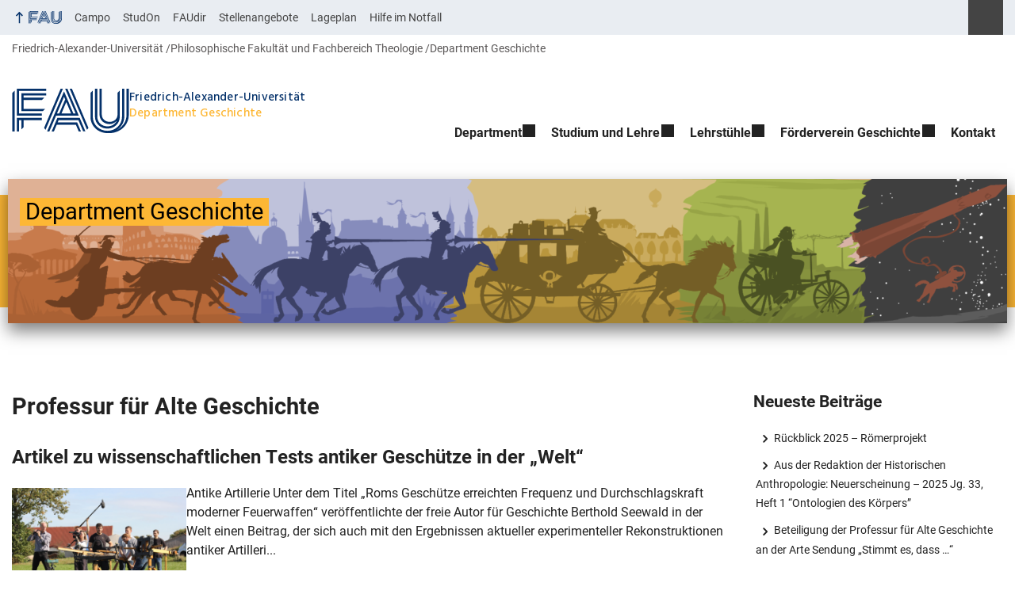

--- FILE ---
content_type: text/html; charset=UTF-8
request_url: https://www.geschichte.phil.fau.de/category/professur-fuer-alte-geschichte/page/2/
body_size: 16664
content:
<!DOCTYPE html>
<html class="no-js" lang="de">
	<head>
		<meta charset="UTF-8">
		<meta name="viewport" content="width=device-width, initial-scale=1.0">
		<title>Kategorie: Professur für Alte Geschichte - Seite 2 - Department Geschichte</title>
			<style>img:is([sizes="auto" i], [sizes^="auto," i]) { contain-intrinsic-size: 3000px 1500px }</style>
			<link rel="alternate" type="application/rss+xml" title="Department Geschichte - RSS 2.0 Feed" href="https://www.geschichte.phil.fau.de/feed/">
		
		<!-- The SEO Framework von Sybre Waaijer -->
		<meta name="robots" content="max-snippet:-1,max-image-preview:large,max-video-preview:-1" />
		<link rel="canonical" href="https://www.geschichte.phil.fau.de/category/professur-fuer-alte-geschichte/page/2/" />
		<link rel="prev" href="https://www.geschichte.phil.fau.de/category/professur-fuer-alte-geschichte/" />
		<link rel="next" href="https://www.geschichte.phil.fau.de/category/professur-fuer-alte-geschichte/page/3/" />
		<meta property="og:type" content="website" />
		<meta property="og:locale" content="de_DE" />
		<meta property="og:site_name" content="Department Geschichte" />
		<meta property="og:title" content="Kategorie: Professur für Alte Geschichte - Seite 2" />
		<meta property="og:url" content="https://www.geschichte.phil.fau.de/category/professur-fuer-alte-geschichte/page/2/" />
		<meta name="twitter:card" content="summary_large_image" />
		<meta name="twitter:title" content="Kategorie: Professur für Alte Geschichte - Seite 2" />
		<script type="application/ld+json">{"@context":"https://schema.org","@graph":[{"@type":"WebSite","@id":"https://www.geschichte.phil.fau.de/#/schema/WebSite","url":"https://www.geschichte.phil.fau.de/","name":"Department Geschichte","inLanguage":"de","potentialAction":{"@type":"SearchAction","target":{"@type":"EntryPoint","urlTemplate":"https://www.geschichte.phil.fau.de/search/{search_term_string}/"},"query-input":"required name=search_term_string"},"publisher":{"@type":"Organization","@id":"https://www.geschichte.phil.fau.de/#/schema/Organization","name":"Department Geschichte","url":"https://www.geschichte.phil.fau.de/"}},{"@type":"CollectionPage","@id":"https://www.geschichte.phil.fau.de/category/professur-fuer-alte-geschichte/page/2/","url":"https://www.geschichte.phil.fau.de/category/professur-fuer-alte-geschichte/page/2/","name":"Kategorie: Professur für Alte Geschichte - Seite 2 - Department Geschichte","inLanguage":"de","isPartOf":{"@id":"https://www.geschichte.phil.fau.de/#/schema/WebSite"},"breadcrumb":{"@type":"BreadcrumbList","@id":"https://www.geschichte.phil.fau.de/#/schema/BreadcrumbList","itemListElement":[{"@type":"ListItem","position":1,"item":"https://www.geschichte.phil.fau.de/","name":"Department Geschichte"},{"@type":"ListItem","position":2,"name":"Kategorie: Professur für Alte Geschichte"}]}}]}</script>
		<!-- / The SEO Framework von Sybre Waaijer | 42.75ms meta | 16.48ms boot -->
		
		<link rel="alternate" type="application/rss+xml" title="Department Geschichte &raquo; Feed" href="https://www.geschichte.phil.fau.de/feed/" />
		<link rel="alternate" type="application/rss+xml" title="Department Geschichte &raquo; Professur für Alte Geschichte Kategorie-Feed" href="https://www.geschichte.phil.fau.de/category/professur-fuer-alte-geschichte/feed/" />
		<link rel='stylesheet' id='rrze-univis-css' href='https://www.geschichte.phil.fau.de/wp-content/plugins/rrze-univis/css/rrze-univis.css?ver=6.8.3' media='all' />
		<link rel='stylesheet' id='fau-style-css' href='https://www.geschichte.phil.fau.de/wp-content/themes/FAU-Philfak/style.css?ver=2.6.36' media='all' />
		<link rel='stylesheet' id='fau-style-print-css' href='https://www.geschichte.phil.fau.de/wp-content/themes/FAU-Philfak/print.css?ver=2.6.36' media='print' />
		<link rel='stylesheet' id='rrze-legal-cookie-css' href='https://www.geschichte.phil.fau.de/wp-content/plugins/rrze-legal/build/banner.css?ver=2.8.9' media='all' />
		<script src="https://www.geschichte.phil.fau.de/wp-includes/js/jquery/jquery.min.js?ver=3.7.1" id="jquery-core-js"></script>
		<script src="https://www.geschichte.phil.fau.de/wp-includes/js/jquery/jquery-migrate.min.js?ver=3.4.1" id="jquery-migrate-js"></script>
		<script type="text/javascript" id="rrze-unvis-ajax-frontend-js-extra">
		/* <![CDATA[ */
		var univis_frontend_ajax = {"ajax_frontend_url":"https:\/\/www.geschichte.phil.fau.de\/wp-admin\/admin-ajax.php","ics_nonce":"afebedfac1"};
		/* ]]> */
		</script>
		<script src="https://www.geschichte.phil.fau.de/wp-content/plugins/rrze-univis/src/js/rrze-univis-frontend.js" id="rrze-unvis-ajax-frontend-js"></script>
		        <style type="text/css">
		            #wpadminbar #wp-admin-bar-wp-logo>.ab-item .ab-icon:before,
		            #wpadminbar .quicklinks li .blavatar:before {
		                content: "\f319";
		                top: 2px;
		            }
		        </style>
		<link rel="dns-prefetch" href="http://www.geschichte.phil.fau.de" crossorigin>
		<link rel="dns-prefetch" href="https://fau.de" crossorigin>
		<link rel="dns-prefetch" href="https://phil.fau.de" crossorigin>
		<link rel="shortcut icon" href="https://www.geschichte.phil.fau.de/wp-content/themes/FAU-Philfak/img/socialmedia/favicon.ico">
		<link rel="apple-touch-icon" sizes="180x180" href="https://www.geschichte.phil.fau.de/wp-content/themes/FAU-Philfak/img/socialmedia/favicon-apple-touch.png">
		<link rel="icon" type="image/png" sizes="180x180" href="https://www.geschichte.phil.fau.de/wp-content/themes/FAU-Philfak/img/socialmedia/favicon-180x180.png">
		<link rel="icon" type="image/svg+xml" href="https://www.geschichte.phil.fau.de/wp-content/themes/FAU-Philfak/img/socialmedia/favicon.svg" sizes="any">
		<link rel="mask-icon" type="image/svg+xml" href="https://www.geschichte.phil.fau.de/wp-content/themes/FAU-Philfak/img/socialmedia/favicon-mask.svg" color="#04316a">
		<meta name="msapplication-TileColor" content="#04316a">
		<meta name="msapplication-TileImage" content="https://www.geschichte.phil.fau.de/wp-content/themes/FAU-Philfak/img/socialmedia/favicon-180x180.png">
		<meta name="theme-color" content="#04316a">
	</head>
	<body id="top" class="archive paged category category-professur-fuer-alte-geschichte category-14 wp-embed-responsive paged-2 category-paged-2 wp-theme-FAU-Philfak post-sidebar with-sidebar faculty-phil fau-theme fauorg-fakultaet nologo slider-autoplay slider-fade blogroll-image-3-2 mainnav-forceclick mainnav-plainview blockeditor-disabled">		<div id="pagewrapper">
			<div id="headerwrapper">
				<nav id="skiplinks" aria-label="Sprunglinks">
					<ul class="jumplinks">
						<li><a href="#maintop" tabindex="0">Navigation überspringen</a></li>
						<li><a href="#nav" tabindex="0">Zur Navigation</a></li>
						<li><a href="#footer" tabindex="0">Zum Seitenende</a></li>
					</ul>
				</nav>
				<div id="meta">
                    <div class="header-container">
                        <div class="header-row" id="meta-menu">
                            <div class="meta-links-container">
                                <a href="#meta-menu" class="meta-links-trigger meta-links-trigger-open">
                                    <span class="meta-links-trigger-text">Organisationsmenü öffnen</span>
                                    <span class="meta-links-trigger-icon meta-links-trigger-icon-fau">
                                        <svg height="58" width="153" aria-labelledby="website-title" aria-hidden="true" role="img"><use xlink:href="#fau-logo-2021" class="faubaselogo"/></svg>                                    </span>
                                </a>
                                <a href="#top" class="meta-links-trigger meta-links-trigger-close">
                                    <span class="meta-links-trigger-text">Organisationsmenü schließen</span>
                                    <span class="meta-links-trigger-icon"></span>
                                </a>
                            </div>
                            <div class="meta-logo">
                                <div class="branding" itemscope itemtype="http://schema.org/Organization">
                                    <a itemprop="url" rel="home" class="generated" href="/"><span class="textlogo"><span class="baselogo"><svg height="58" width="153" aria-labelledby="website-title-meta" aria-hidden="true" role="img"><use xlink:href="#fau-logo-2021" class="faubaselogo"/></svg></span><span class="text"><span class="fau-title" aria-hidden="true">Friedrich-Alexander-Universität</span> <span id="website-title-meta" class="visible-title phil" itemprop="name">Department Geschichte</span></span></span></a>                                </div>
                            </div>
                        </div>
                        <nav class="meta-links"
                             aria-label="Navigation: Weitere Angebote">
                            <ul class="orgalist"><li class="fauhome"><a href="https://www.fau.de"><svg height="16" width="42" aria-labelledby="fau-logo-2021-title-3 fau-logo-2021-desc-3" role="img"><title id="fau-logo-2021-title-3">FAU</title><desc id="fau-logo-2021-desc-3">Zur zentralen FAU Website</desc><use xlink:href="#fau-logo-2021" class="fau"/></svg></a></li>
</ul>
    <nav class="orga-breadcrumb" aria-label="Organisationsnavigation"><ol class="breadcrumblist" itemscope itemtype="https://schema.org/BreadcrumbList"><li itemprop="itemListElement" itemscope itemtype="https://schema.org/ListItem"><a itemprop="item" href="https://www.fau.de"><span itemprop="name">Friedrich-Alexander-Universität</span></a><meta itemprop="position" content="1" /></li><li itemprop="itemListElement" itemscope itemtype="https://schema.org/ListItem"><a itemprop="item" href="https://www.phil.fau.de"><span itemprop="name">Philosophische Fakultät und Fachbereich Theologie</span></a><meta itemprop="position" content="2" /></li><li itemprop="itemListElement" itemscope itemtype="https://schema.org/ListItem"><a itemprop="item" href="https://www.geschichte.phil.fau.de/"><span itemprop="name">Department Geschichte</span></a><meta itemprop="position" content="3" /></li></ol></nav><div class="meta-search">
    <div itemscope itemtype="https://schema.org/WebSite">
        <meta itemprop="url" content="/">
        <form itemprop="potentialAction" itemscope itemtype="https://schema.org/SearchAction" id="search-header" role="search" aria-label="Webauftritt durchsuchen" method="get" class="searchform" action="/">
            <label for="headsearchinput">Geben Sie hier den Suchbegriff ein, um in diesem Webauftritt zu suchen:</label>
            <meta itemprop="target" content="/?s={s}">
            <input itemprop="query-input" id="headsearchinput" type="text" value="" name="s" placeholder="Suchbegriff" required>
            <input type="hidden" name="post_type[]" value="page"><input type="hidden" name="post_type[]" value="post">            <div class="search-initiate-button"><span class="screen-reader-text">Suche öffnen</span></div>
            <input type="submit" enterkeyhint="search" value="Finden">
        </form>
    </div>
</div>

<ul class="meta-nav menu"><li><a data-wpel-link="internal" href="https://campo.fau.de/">Campo</a></li>
<li><a data-wpel-link="internal" href="https://studon.fau.de/">StudOn</a></li>
<li><a data-wpel-link="internal" href="https://faudir.fau.de/">FAUdir</a></li>
<li><a data-wpel-link="internal" href="https://www.jobs.fau.de/">Stellenangebote</a></li>
<li><a data-wpel-link="internal" href="https://karte.fau.de/">Lageplan</a></li>
<li><a data-wpel-link="internal" href="https://www.fau.de/notfall/">Hilfe im Notfall</a></li>
</ul>
                        </nav>
                    </div>
                </div>
                
    <nav class="orga-breadcrumb" aria-label="Organisationsnavigation"><ol class="breadcrumblist" itemscope itemtype="https://schema.org/BreadcrumbList"><li itemprop="itemListElement" itemscope itemtype="https://schema.org/ListItem"><a itemprop="item" href="https://www.fau.de"><span itemprop="name">Friedrich-Alexander-Universität</span></a><meta itemprop="position" content="1" /></li><li itemprop="itemListElement" itemscope itemtype="https://schema.org/ListItem"><a itemprop="item" href="https://www.phil.fau.de"><span itemprop="name">Philosophische Fakultät und Fachbereich Theologie</span></a><meta itemprop="position" content="2" /></li><li itemprop="itemListElement" itemscope itemtype="https://schema.org/ListItem"><a itemprop="item" href="https://www.geschichte.phil.fau.de/"><span itemprop="name">Department Geschichte</span></a><meta itemprop="position" content="3" /></li></ol></nav>                <header id="header">
                    <div class="header-container">
                        <div class="header-row">
                            <div class="branding" id="logo" itemscope itemtype="http://schema.org/Organization">

                                <a itemprop="url" rel="home" class="generated" href="/"><span class="textlogo"><span class="baselogo"><svg height="58" width="153" aria-labelledby="website-title" aria-hidden="true" role="img"><use xlink:href="#fau-logo-2021" class="faubaselogo"/></svg></span><span class="text"><span class="fau-title" aria-hidden="true">Friedrich-Alexander-Universität</span> <span id="website-title" class="visible-title phil" itemprop="name">Department Geschichte</span></span></span></a>
                            </div>
                                                        <nav class="header-menu" id="nav" aria-label="Hauptnavigation">
                                <a href="#nav" id="mainnav-toggle"><span>Menu</span></a>
                                <a href="#top" id="mainnav-toggle-close"><span>Menu schließen</span></a>
                                <div id="nav-wrapper">
                                <ul class="nav"><li class="level1 has-sub"><a href="https://www.geschichte.phil.fau.de/department-geschichte/das-department/" class=" menu-item has-sub">Department</a><div class="nav-flyout"><div class="container"><div class="row"><div class="flyout-entries-full column-count-2"><ul class="sub-menu level2"><li class="has-sub"><a href="https://www.geschichte.phil.fau.de/department-geschichte/das-department/gremien-und-funktionen/" class=" menu-item has-sub">Gremien und Funktionen</a><ul class="sub-menu level3"><li><a href="https://www.geschichte.phil.fau.de/departmentleitung-und-sprecher/" class=" menu-item">Departmentleitung und Sprecher/in</a></li><li><a href="https://www.geschichte.phil.fau.de/studierendenvertretung/" class=" menu-item">Fachschaftsinitiative (FSI)</a></li><li><a href="https://www.geschichte.phil.fau.de/frauenbeauftragte/" class=" menu-item">Frauenbeauftragte</a></li><li><a href="https://www.geschichte.phil.fau.de/studienmittelgremium/" class=" menu-item">Studienmittelgremium</a></li><li><a href="https://www.geschichte.phil.fau.de/department-geschichte/das-department/gremien-und-funktionen/arbeitsgruppen-und-komissionen/" class=" menu-item">Arbeitsgruppen und Komissionen</a></li></ul></li><li><a href="https://www.geschichte.phil.fau.de/department-geschichte/das-department/geschichte-des-departments/" class=" menu-item">Geschichte des Departments</a></li><li><a href="https://www.geschichte.phil.fau.de/department-geschichte/das-department/foerderverein-geschichtswissenschaft/" class=" menu-item">Förderverein Geschichtswissenschaft</a></li><li><a href="https://www.geschichte.phil.fau.de/department-geschichte/das-department/forschung/" class=" menu-item">Forschung</a></li><li><a href="https://www.geschichte.phil.fau.de/bibliothek/" class=" menu-item">Bibliothek</a></li></ul><a href="https://www.geschichte.phil.fau.de/department-geschichte/das-department/" class="button-portal">Portal Das Department</a></div></div></div></div></li><li class="level1 has-sub"><a href="https://www.geschichte.phil.fau.de/department-geschichte/studium-und-lehre/" class=" menu-item has-sub">Studium und Lehre</a><div class="nav-flyout"><div class="container"><div class="row"><div class="flyout-entries-full column-count-1"><ul class="sub-menu level2"><li><a href="https://www.geschichte.phil.fau.de/department-geschichte/studium-und-lehre/aktuelle-lehrveranstaltungen/" class=" menu-item">Aktuelle Lehrveranstaltungen</a></li><li><a href="https://www.geschichte.phil.fau.de/studienangebot/" class=" menu-item">Studienangebot</a></li><li><a href="https://www.geschichte.phil.fau.de/studienberatung/" class=" menu-item">Studienberatung</a></li><li><a href="https://www.geschichte.phil.fau.de/informationen-fuer-studienanfaengerinnen-im-corona-wintersemester-2020-21/" class=" menu-item">Informationen für Studienanfänger*innen im Wintersemester 2023/24</a></li><li><a href="https://www.geschichte.phil.fau.de/department-geschichte/studium-und-lehre/studieren-im-ausland-erasmus/" class=" menu-item">Studieren im Ausland – ERASMUS</a></li><li><a href="https://www.geschichte.phil.fau.de/department-geschichte/studium-und-lehre/pruefungsangelegenheiten/" class=" menu-item">Prüfungsangelegenheiten</a></li></ul><a href="https://www.geschichte.phil.fau.de/department-geschichte/studium-und-lehre/" class="button-portal">Portal Studium und Lehre</a></div></div></div></div></li><li class="level1 has-sub"><a href="https://www.geschichte.phil.fau.de/department-geschichte/lehrstuehle-und-personen/" class=" menu-item has-sub">Lehrstühle</a><div class="nav-flyout"><div class="container"><div class="row"><div class="flyout-entries-full column-count-2"><ul class="sub-menu level2"><li><a href="https://www.geschichte.phil.fau.de/lehrstuhl-und-professur-fuer-alte-geschichte/" class=" menu-item">Lehrstuhl für Alte Geschichte</a></li><li><a href="https://www.geschichte.phil.fau.de/professur-fuer-alte-geschichte/" class=" menu-item">Professur für Alte Geschichte</a></li><li><a href="https://www.geschichte.phil.fau.de/lehrstuhl-fuer-mittelalterliche-geschichte-und-historische-hilfswissenschaften/" class=" menu-item">Lehrstuhl für Mittelalterliche Geschichte</a></li><li><a href="https://www.geschichte.phil.fau.de/lehrstuhl-fuer-geschichte-der-fruehen-neuzeit/" class=" menu-item">Lehrstuhl für Geschichte der Frühen Neuzeit</a></li><li><a href="https://www.geschichte.phil.fau.de/lehrstuhl-fuer-bayerische-und-fraenkische-landesgeschichte/" class=" menu-item">Lehrstuhl für Bayerische und Fränkische Landesgeschichte</a></li><li><a href="https://www.geschichte.phil.fau.de/department-geschichte/lehrstuehle-und-personen/professur-fuer-neuere-bayerische-und-fraenkische-landesgeschichte-und-volkskunde/" class=" menu-item">Professur für Neuere Bayerische und Fränkische Landesgeschichte und Volkskunde</a></li><li><a href="https://www.geschichte.phil.fau.de/lehrstuhl-fuer-neueste-geschichte-und-zeitgeschichte-der-universitaet-erlangen-nuernberg/" class=" menu-item">Lehrstuhl für Neueste Geschichte und Zeitgeschichte</a></li><li><a href="https://www.geschichte.phil.fau.de/department-geschichte/lehrstuehle-und-personen/lehrstuhl-fuer-neuere-und-neueste-geschichte-mit-dem-schwerpunkt-der-geschichte-osteuropas/" class=" menu-item">Lehrstuhl für Neuere und Neueste Geschichte mit dem Schwerpunkt der Geschichte Osteuropas</a></li><li><a href="https://www.geschichte.phil.fau.de/fau-senior-professor-of-medieval-history/" class=" menu-item">FAU Senior Professor of Medieval History</a></li></ul><a href="https://www.geschichte.phil.fau.de/department-geschichte/lehrstuehle-und-personen/" class="button-portal">Portal Lehrstühle und Personen</a></div></div></div></div></li><li class="level1 has-sub"><a href="https://www.geschichte.phil.fau.de/foerderverein-geschichte/" class=" menu-item has-sub">Förderverein Geschichte</a><div class="nav-flyout"><div class="container"><div class="row"><div class="flyout-entries-full column-count-3"><ul class="sub-menu level2"><li class="has-sub"><a href="https://www.geschichte.phil.fau.de/foerderverein-geschichte/verein/" class=" menu-item has-sub">Verein</a><ul class="sub-menu level3"><li><a href="https://www.geschichte.phil.fau.de/foerderverein-geschichte/verein/aktuelles/" class=" menu-item">Aktuelles</a></li><li><a href="https://www.geschichte.phil.fau.de/foerderverein-geschichte/verein/ziele/" class=" menu-item">Ziele</a></li><li><a href="https://www.geschichte.phil.fau.de/foerderverein-geschichte/verein/vorstand/" class=" menu-item">Vorstand</a></li><li><a href="https://www.geschichte.phil.fau.de/foerderverein-geschichte/verein/beirat/" class=" menu-item">Beirat</a></li><li><a href="https://www.geschichte.phil.fau.de/foerderverein-geschichte/verein/chronik/" class=" menu-item">Chronik</a></li><li><a href="https://www.geschichte.phil.fau.de/foerderverein-geschichte/verein/satzung/" class=" menu-item">Satzung</a></li></ul></li><li class="has-sub"><a href="https://www.geschichte.phil.fau.de/foerderverein-geschichte/foerderungen/" class=" menu-item has-sub">Förderungen</a><ul class="sub-menu level3"><li><a href="https://www.geschichte.phil.fau.de/foerderverein-geschichte/foerderungen/aktuelle-projekte/" class=" menu-item">Aktuelle Projekte</a></li><li><a href="https://www.geschichte.phil.fau.de/foerderverein-geschichte/foerderungen/antraege-stellen/" class=" menu-item">Anträge stellen</a></li><li><a href="https://www.geschichte.phil.fau.de/foerderverein-geschichte/foerderungen/fruehere-projekte/" class=" menu-item">Frühere Projekte</a></li></ul></li><li class="has-sub"><a href="https://www.geschichte.phil.fau.de/foerderverein-geschichte/mitglieder/" class=" menu-item has-sub">Mitglieder</a><ul class="sub-menu level3"><li><a href="https://www.geschichte.phil.fau.de/foerderverein-geschichte/mitglieder/mitgliederzahlen/" class=" menu-item">Mitgliederzahlen</a></li><li><a href="https://www.geschichte.phil.fau.de/foerderverein-geschichte/mitglieder/mitgliedsantrag/" class=" menu-item">Mitgliedsantrag</a></li><li><a href="https://www.geschichte.phil.fau.de/foerderverein-geschichte/mitglieder/mitgliederversammlung/" class=" menu-item">Mitgliederversammlung</a></li></ul></li><li><a href="https://www.geschichte.phil.fau.de/foerderverein-geschichte/kontakt/" class=" menu-item">Kontakt und Impressum</a></li></ul><a href="https://www.geschichte.phil.fau.de/foerderverein-geschichte/" class="button-portal">Portal Förderverein Geschichte</a></div></div></div></div></li><li class="level1"><a href="https://www.geschichte.phil.fau.de/department-geschichte/kontakt/" class=" menu-item">Kontakt</a></li></ul>                                </div>
                            </nav>
                                                </div>
                    </div>
                </header>
            </div>

    <section id="hero" class="hero-banner">
        <div class="banner" aria-hidden="true" role="presentation">
            <div class="introimg">
                <img src="/files/2018/01/Department-Geschichte-2-1260x182.png" width="1260" height="182" alt="" srcset="https://www.geschichte.phil.fau.de/files/2018/01/Department-Geschichte-2-1260x182.png 1260w, https://www.geschichte.phil.fau.de/files/2018/01/Department-Geschichte-2-300x42.png 300w, https://www.geschichte.phil.fau.de/files/2018/01/Department-Geschichte-2-220x31.png 220w, https://www.geschichte.phil.fau.de/files/2018/01/Department-Geschichte-2-140x20.png 140w, https://www.geschichte.phil.fau.de/files/2018/01/Department-Geschichte-2-145x20.png 145w" sizes="(max-width: 1260px) 100vw, 1260px" loading="lazy">
                <div class="banner-text">
                   <div class="hero-container">
                   <div class="hero-row">

                                              <div class="infobar">				    
                            <p class="sitetitle">Department Geschichte</p>                       </div>
                   </div>		   
                   </div>
                </div>    
            </div>
        </div>
    </section>
    <div id="content" class="herotype-banner">
	    <div class="content-container">
		    <div class="post-row">
						<main class="entry-content">
							<h1 id="maintop" >Professur für Alte Geschichte</h1>
			     <article class="news-item post has-post-thumbnail" aria-labelledby="aria-10283-16723" itemscope itemtype="http://schema.org/NewsArticle"><h2 id="aria-10283-16723" itemprop="headline"><a itemprop="url" href="/2025/04/16/artikel-zu-wissenschaftlichen-tests-antiker-geschuetze-in-der-welt/">Artikel zu wissenschaftlichen Tests antiker Geschütze in der „Welt“</a></h2><div class="teaser-row"><div class="thumbnailregion"><div aria-hidden="true" role="presentation" class="passpartout" itemprop="image" itemscope itemtype="https://schema.org/ImageObject"><a href="/2025/04/16/artikel-zu-wissenschaftlichen-tests-antiker-geschuetze-in-der-welt/" tabindex="-1" class="news-image"><img src="/files/2024/10/Geschuetze_National_Geographic-480x320.png" width="480" height="320" alt="Zum Artikel &quot;Artikel zu wissenschaftlichen Tests antiker Geschütze in der „Welt“&quot;" srcset="https://www.geschichte.phil.fau.de/files/2024/10/Geschuetze_National_Geographic-480x320.png 480w, https://www.geschichte.phil.fau.de/files/2024/10/Geschuetze_National_Geographic-300x200.png 300w, https://www.geschichte.phil.fau.de/files/2024/10/Geschuetze_National_Geographic-1024x683.png 1024w, https://www.geschichte.phil.fau.de/files/2024/10/Geschuetze_National_Geographic-768x512.png 768w, https://www.geschichte.phil.fau.de/files/2024/10/Geschuetze_National_Geographic-140x93.png 140w, https://www.geschichte.phil.fau.de/files/2024/10/Geschuetze_National_Geographic-360x240.png 360w, https://www.geschichte.phil.fau.de/files/2024/10/Geschuetze_National_Geographic-704x470.png 704w, https://www.geschichte.phil.fau.de/files/2024/10/Geschuetze_National_Geographic.png 1289w" sizes="(max-width: 480px) 100vw, 480px" itemprop="thumbnailUrl" loading="lazy"></a><meta itemprop="url" content="https://www.geschichte.phil.fau.de/files/2024/10/Geschuetze_National_Geographic-480x320.png"><meta itemprop="width" content="480"><meta itemprop="height" content="320"></div></div><div class="teaserregion"><p itemprop="description">Antike Artillerie
Unter dem Titel „Roms Geschütze erreichten Frequenz und Durchschlagskraft moderner Feuerwaffen“ veröffentlichte der freie Autor für Geschichte Berthold Seewald in der Welt einen Beitrag, der sich auch mit den Ergebnissen aktueller experimenteller Rekonstruktionen antiker Artilleri...</p></div></div><meta itemprop="author" content="Friedrich-Alexander-Universität Erlangen-Nürnberg"><div class="news-meta"><span class="news-meta-date" itemprop="datePublished" content="2025-04-16T13:54:19+02:00"> 16. April 2025 </span><span class="news-meta-categories"> Kategorie: <a href="https://www.geschichte.phil.fau.de/category/professur-fuer-alte-geschichte/">Professur für Alte Geschichte</a></span> <div class="continue"><a aria-hidden="true" tabindex="-1" class="read-more-link" href="/2025/04/16/artikel-zu-wissenschaftlichen-tests-antiker-geschuetze-in-der-welt/" title="Artikel zu wissenschaftlichen Tests antiker Geschütze in der „Welt“">Weiterlesen</a></div></div><div itemprop="publisher" itemscope itemtype="https://schema.org/Organization"><div itemprop="logo" itemscope itemtype="https://schema.org/ImageObject"><meta itemprop="url" content="https://geschichte.cms.rrze.uni-erlangen.de/wp-content/themes/FAU-Philfak/img/logos/logo-phil-240x65.gif"><meta itemprop="width" content=""><meta itemprop="height" content=""></div><meta itemprop="name" content="Department Geschichte"><meta itemprop="url" content="https://www.geschichte.phil.fau.de/"></div></article><article class="news-item post has-post-thumbnail" aria-labelledby="aria-10201-28315" itemscope itemtype="http://schema.org/NewsArticle"><h2 id="aria-10201-28315" itemprop="headline"><a itemprop="url" href="/2025/03/10/beginn-der-online-anmeldung-zu-lehrveranstaltungen-des-sose-2025-am-17-maerz/">Beginn der Online-Anmeldung zu Lehrveranstaltungen des SoSe 2025 am 17. März</a></h2><div class="teaser-row"><div class="thumbnailregion"><div aria-hidden="true" role="presentation" class="passpartout" itemprop="image" itemscope itemtype="https://schema.org/ImageObject"><a href="/2025/03/10/beginn-der-online-anmeldung-zu-lehrveranstaltungen-des-sose-2025-am-17-maerz/" tabindex="-1" class="news-image"><img src="/files/2018/02/Kalender.jpeg" width="427" height="320" alt="Zum Artikel &quot;Beginn der Online-Anmeldung zu Lehrveranstaltungen des SoSe 2025 am 17. März&quot;" srcset="https://www.geschichte.phil.fau.de/files/2018/02/Kalender.jpeg 2000w, https://www.geschichte.phil.fau.de/files/2018/02/Kalender-300x225.jpeg 300w, https://www.geschichte.phil.fau.de/files/2018/02/Kalender-768x576.jpeg 768w, https://www.geschichte.phil.fau.de/files/2018/02/Kalender-1024x768.jpeg 1024w, https://www.geschichte.phil.fau.de/files/2018/02/Kalender-200x150.jpeg 200w, https://www.geschichte.phil.fau.de/files/2018/02/Kalender-196x147.jpeg 196w, https://www.geschichte.phil.fau.de/files/2018/02/Kalender-147x110.jpeg 147w, https://www.geschichte.phil.fau.de/files/2018/02/Kalender-267x200.jpeg 267w, https://www.geschichte.phil.fau.de/files/2018/02/Kalender-140x105.jpeg 140w, https://www.geschichte.phil.fau.de/files/2018/02/Kalender-627x470.jpeg 627w, https://www.geschichte.phil.fau.de/files/2018/02/Kalender-145x109.jpeg 145w" sizes="(max-width: 427px) 100vw, 427px" itemprop="thumbnailUrl" loading="lazy"></a><meta itemprop="url" content="https://www.geschichte.phil.fau.de/files/2018/02/Kalender.jpeg"><meta itemprop="width" content="480"><meta itemprop="height" content="320"></div></div><div class="teaserregion"><p itemprop="description">Die Anmeldefrist zu Lehrveranstaltungen des Fachs Geschichte im Sommersemester 2025 beginnt am Montag, den 17.3.2025, um 8:00 Uhr und endet am Dienstag, den 22.4.2025, um 0:00 Uhr.

Anmeldungen sind - sofern nicht ausdrücklich anders angekündigt - über Studon möglich. Im Vorlesungsverzeichnis Camp...</p></div></div><meta itemprop="author" content="Friedrich-Alexander-Universität Erlangen-Nürnberg"><div class="news-meta"><span class="news-meta-date" itemprop="datePublished" content="2025-03-10T08:18:27+01:00"> 10. März 2025 </span><span class="news-meta-categories"> Kategorie: <a href="https://www.geschichte.phil.fau.de/category/allgemein/">Allgemein</a>, <a href="https://www.geschichte.phil.fau.de/category/lehrstuhl-fuer-alte-geschichte/">Lehrstuhl für Alte Geschichte</a>, <a href="https://www.geschichte.phil.fau.de/category/lehrstuhl-fuer-bayerische-und-fraenkische-landesgeschichte/">Lehrstuhl für Bayerische und Fränkische Landesgeschichte</a>, <a href="https://www.geschichte.phil.fau.de/category/lehrstuhl-fuer-geschichte-der-fruehen-neuzeit/">Lehrstuhl für Geschichte der Frühen Neuzeit</a>, <a href="https://www.geschichte.phil.fau.de/category/lehrstuhl-fuer-mittelalterliche-geschichte-und-historische-hilfswissenschaften/">Lehrstuhl für Mittelalterliche Geschichte und Historische Hilfswissenschaften</a>, <a href="https://www.geschichte.phil.fau.de/category/lehrstuhl-fuer-neuere-und-neueste-geschichte-mit-dem-schwerpunkt-der-geschichte-osteuropas/">Lehrstuhl für Neuere und Neueste Geschichte mit dem Schwerpunkt der Geschichte Osteuropas</a>, <a href="https://www.geschichte.phil.fau.de/category/lehrstuhl-fuer-neueste-geschichte-und-zeitgeschichte-der-universitaet-erlangen-nuernberg/">Lehrstuhl für Neueste Geschichte und Zeitgeschichte</a>, <a href="https://www.geschichte.phil.fau.de/category/professur-fuer-alte-geschichte/">Professur für Alte Geschichte</a>, <a href="https://www.geschichte.phil.fau.de/category/professur-fuer-neuere-bayerische-und-fraenkische-landesgeschichte-und-volkskunde-2/">Professur für Neuere Bayerische und Fränkische Landesgeschichte und Volkskunde</a>, <a href="https://www.geschichte.phil.fau.de/category/professur-fuer-neuere-bayerische-und-fraenkische-landesgeschichte-und-volkskunde/">Professur für Neuere Bayerische und Fränkische Landesgeschichte und Volkskunde (Professor Seiderer)</a>, <a href="https://www.geschichte.phil.fau.de/category/senior-fellow-for-medieval-history/">Senior Fellow for Medieval History</a></span> <div class="continue"><a aria-hidden="true" tabindex="-1" class="read-more-link" href="/2025/03/10/beginn-der-online-anmeldung-zu-lehrveranstaltungen-des-sose-2025-am-17-maerz/" title="Beginn der Online-Anmeldung zu Lehrveranstaltungen des SoSe 2025 am 17. März">Weiterlesen</a></div></div><div itemprop="publisher" itemscope itemtype="https://schema.org/Organization"><div itemprop="logo" itemscope itemtype="https://schema.org/ImageObject"><meta itemprop="url" content="https://geschichte.cms.rrze.uni-erlangen.de/wp-content/themes/FAU-Philfak/img/logos/logo-phil-240x65.gif"><meta itemprop="width" content=""><meta itemprop="height" content=""></div><meta itemprop="name" content="Department Geschichte"><meta itemprop="url" content="https://www.geschichte.phil.fau.de/"></div></article><article class="news-item post has-post-thumbnail" aria-labelledby="aria-10016-28211" itemscope itemtype="http://schema.org/NewsArticle"><h2 id="aria-10016-28211" itemprop="headline"><a itemprop="url" href="/2025/02/11/einladung-zum-gastvortrag-pd-dr-lukas-werther/">VORTRAG ENFÄLLT: Einladung zum Gastvortrag von PD Dr. Lukas Werther</a></h2><div class="teaser-row"><div class="thumbnailregion"><div aria-hidden="true" role="presentation" class="passpartout" itemprop="image" itemscope itemtype="https://schema.org/ImageObject"><a href="/2025/02/11/einladung-zum-gastvortrag-pd-dr-lukas-werther/" tabindex="-1" class="news-image"><img src="/files/2025/01/Ankuendigung-Gastvortrag-Werther-226x320.png" width="226" height="320" alt="Zum Artikel &quot;VORTRAG ENFÄLLT: Einladung zum Gastvortrag von PD Dr. Lukas Werther&quot;" srcset="https://www.geschichte.phil.fau.de/files/2025/01/Ankuendigung-Gastvortrag-Werther-226x320.png 226w, https://www.geschichte.phil.fau.de/files/2025/01/Ankuendigung-Gastvortrag-Werther-212x300.png 212w, https://www.geschichte.phil.fau.de/files/2025/01/Ankuendigung-Gastvortrag-Werther-724x1024.png 724w, https://www.geschichte.phil.fau.de/files/2025/01/Ankuendigung-Gastvortrag-Werther-768x1086.png 768w, https://www.geschichte.phil.fau.de/files/2025/01/Ankuendigung-Gastvortrag-Werther-1086x1536.png 1086w, https://www.geschichte.phil.fau.de/files/2025/01/Ankuendigung-Gastvortrag-Werther-1448x2048.png 1448w, https://www.geschichte.phil.fau.de/files/2025/01/Ankuendigung-Gastvortrag-Werther-170x240.png 170w, https://www.geschichte.phil.fau.de/files/2025/01/Ankuendigung-Gastvortrag-Werther-332x470.png 332w, https://www.geschichte.phil.fau.de/files/2025/01/Ankuendigung-Gastvortrag-Werther.png 1654w" sizes="(max-width: 226px) 100vw, 226px" itemprop="thumbnailUrl" loading="lazy"></a><meta itemprop="url" content="https://www.geschichte.phil.fau.de/files/2025/01/Ankuendigung-Gastvortrag-Werther-226x320.png"><meta itemprop="width" content="480"><meta itemprop="height" content="320"></div></div><div class="teaserregion"><p itemprop="description">AUS GESUNDHEITLICHEN GRÜNDEN MUSS DER VORTRAG VON PD. DR. LUKAS WERTHER AM 12. FEBRUAR 2025 UM 12:00 UHR ENTFALLEN!
Die Professur für Alte Geschichte (Prof. Dr. Boris Dreyer) und das Institut für Geographie (Prof. Dr. Achim Bräuning) laden zu einem Gastvortrag ein:
PD Dr. Lukas Werther
Stellvertr...</p></div></div><meta itemprop="author" content="Friedrich-Alexander-Universität Erlangen-Nürnberg"><div class="news-meta"><span class="news-meta-date" itemprop="datePublished" content="2025-02-11T16:00:51+01:00"> 11. Februar 2025 </span><span class="news-meta-categories"> Kategorie: <a href="https://www.geschichte.phil.fau.de/category/allgemein/">Allgemein</a>, <a href="https://www.geschichte.phil.fau.de/category/professur-fuer-alte-geschichte/">Professur für Alte Geschichte</a></span> <div class="continue"><a aria-hidden="true" tabindex="-1" class="read-more-link" href="/2025/02/11/einladung-zum-gastvortrag-pd-dr-lukas-werther/" title="VORTRAG ENFÄLLT: Einladung zum Gastvortrag von PD Dr. Lukas Werther">Weiterlesen</a></div></div><div itemprop="publisher" itemscope itemtype="https://schema.org/Organization"><div itemprop="logo" itemscope itemtype="https://schema.org/ImageObject"><meta itemprop="url" content="https://geschichte.cms.rrze.uni-erlangen.de/wp-content/themes/FAU-Philfak/img/logos/logo-phil-240x65.gif"><meta itemprop="width" content=""><meta itemprop="height" content=""></div><meta itemprop="name" content="Department Geschichte"><meta itemprop="url" content="https://www.geschichte.phil.fau.de/"></div></article><article class="news-item post has-post-thumbnail" aria-labelledby="aria-9514-21439" itemscope itemtype="http://schema.org/NewsArticle"><h2 id="aria-9514-21439" itemprop="headline"><a itemprop="url" href="/2024/12/12/wissen-der-vielen-preis-fuer-roemerboot-nachbau-der-fau/">Wissen der Vielen: Preis für Römerboot-Nachbau der FAU</a></h2><div class="teaser-row"><div class="thumbnailregion"><div aria-hidden="true" role="presentation" class="passpartout" itemprop="image" itemscope itemtype="https://schema.org/ImageObject"><a href="/2024/12/12/wissen-der-vielen-preis-fuer-roemerboot-nachbau-der-fau/" tabindex="-1" class="news-image"><img src="/files/2024/10/Bild_2024-10-12_072547610-427x320.png" width="427" height="320" alt="Zum Artikel &quot;Wissen der Vielen: Preis für Römerboot-Nachbau der FAU&quot;" srcset="https://www.geschichte.phil.fau.de/files/2024/10/Bild_2024-10-12_072547610-427x320.png 427w, https://www.geschichte.phil.fau.de/files/2024/10/Bild_2024-10-12_072547610-300x225.png 300w, https://www.geschichte.phil.fau.de/files/2024/10/Bild_2024-10-12_072547610-1024x767.png 1024w, https://www.geschichte.phil.fau.de/files/2024/10/Bild_2024-10-12_072547610-768x576.png 768w, https://www.geschichte.phil.fau.de/files/2024/10/Bild_2024-10-12_072547610-140x105.png 140w, https://www.geschichte.phil.fau.de/files/2024/10/Bild_2024-10-12_072547610-320x240.png 320w, https://www.geschichte.phil.fau.de/files/2024/10/Bild_2024-10-12_072547610-627x470.png 627w, https://www.geschichte.phil.fau.de/files/2024/10/Bild_2024-10-12_072547610.png 1529w" sizes="(max-width: 427px) 100vw, 427px" itemprop="thumbnailUrl" loading="lazy"></a><meta itemprop="url" content="https://www.geschichte.phil.fau.de/files/2024/10/Bild_2024-10-12_072547610-427x320.png"><meta itemprop="width" content="480"><meta itemprop="height" content="320"></div></div><div class="teaserregion"><p itemprop="description">Die vom Bundesministerium für Bildung und Forschung geförderten Wissenschaft im Dialog und Museum für Naturkunde Berlin würdigen Prof. Dr. Boris Dreyer für gemeinsame Forschungsarbeit mit Bürgerinnen und Bürgern.
Der FAU-Althistoriker Prof. Dr. Boris Dreyer hat mit seinem Projekt zum Nachbau eines ...</p></div></div><meta itemprop="author" content="Friedrich-Alexander-Universität Erlangen-Nürnberg"><div class="news-meta"><span class="news-meta-date" itemprop="datePublished" content="2024-12-12T07:39:12+01:00"> 12. Dezember 2024 </span><span class="news-meta-categories"> Kategorie: <a href="https://www.geschichte.phil.fau.de/category/professur-fuer-alte-geschichte/">Professur für Alte Geschichte</a></span> <div class="continue"><a aria-hidden="true" tabindex="-1" class="read-more-link" href="/2024/12/12/wissen-der-vielen-preis-fuer-roemerboot-nachbau-der-fau/" title="Wissen der Vielen: Preis für Römerboot-Nachbau der FAU">Weiterlesen</a></div></div><div itemprop="publisher" itemscope itemtype="https://schema.org/Organization"><div itemprop="logo" itemscope itemtype="https://schema.org/ImageObject"><meta itemprop="url" content="https://geschichte.cms.rrze.uni-erlangen.de/wp-content/themes/FAU-Philfak/img/logos/logo-phil-240x65.gif"><meta itemprop="width" content=""><meta itemprop="height" content=""></div><meta itemprop="name" content="Department Geschichte"><meta itemprop="url" content="https://www.geschichte.phil.fau.de/"></div></article><article class="news-item post has-post-thumbnail" aria-labelledby="aria-9880-10755" itemscope itemtype="http://schema.org/NewsArticle"><h2 id="aria-9880-10755" itemprop="headline"><a itemprop="url" href="/2024/11/18/drehtag-fuer-terra-x/">Drehtag für Terra X</a></h2><div class="teaser-row"><div class="thumbnailregion"><div aria-hidden="true" role="presentation" class="passpartout" itemprop="image" itemscope itemtype="https://schema.org/ImageObject"><a href="/2024/11/18/drehtag-fuer-terra-x/" tabindex="-1" class="news-image"><img src="/files/2024/11/241115-Schlungenhof-TerraX-Dreh-48-480x270.jpg" width="480" height="270" alt="Zum Artikel &quot;Drehtag für Terra X&quot;" srcset="https://www.geschichte.phil.fau.de/files/2024/11/241115-Schlungenhof-TerraX-Dreh-48-480x270.jpg 480w, https://www.geschichte.phil.fau.de/files/2024/11/241115-Schlungenhof-TerraX-Dreh-48-300x169.jpg 300w, https://www.geschichte.phil.fau.de/files/2024/11/241115-Schlungenhof-TerraX-Dreh-48-1024x575.jpg 1024w, https://www.geschichte.phil.fau.de/files/2024/11/241115-Schlungenhof-TerraX-Dreh-48-768x432.jpg 768w, https://www.geschichte.phil.fau.de/files/2024/11/241115-Schlungenhof-TerraX-Dreh-48-1536x863.jpg 1536w, https://www.geschichte.phil.fau.de/files/2024/11/241115-Schlungenhof-TerraX-Dreh-48-2048x1151.jpg 2048w, https://www.geschichte.phil.fau.de/files/2024/11/241115-Schlungenhof-TerraX-Dreh-48-140x79.jpg 140w, https://www.geschichte.phil.fau.de/files/2024/11/241115-Schlungenhof-TerraX-Dreh-48-427x240.jpg 427w, https://www.geschichte.phil.fau.de/files/2024/11/241115-Schlungenhof-TerraX-Dreh-48-836x470.jpg 836w" sizes="(max-width: 480px) 100vw, 480px" itemprop="thumbnailUrl" loading="lazy"></a><meta itemprop="url" content="https://www.geschichte.phil.fau.de/files/2024/11/241115-Schlungenhof-TerraX-Dreh-48-480x270.jpg"><meta itemprop="width" content="480"><meta itemprop="height" content="320"></div></div><div class="teaserregion"><p itemprop="description">Drehtag für Terra X (15.11.2024)
Am 16. November war das ZDF bei uns zu Besuch, um unsere Fortschritte beim keltischen Wagenbau zu filmen. Die Aufnahmen werden in mehreren Folgen präsentiert und gipfeln in den Leistungstests des fertigen Wagens, den wir dann gegen einen römischen Wagen „ins Rennen ...</p></div></div><meta itemprop="author" content="Friedrich-Alexander-Universität Erlangen-Nürnberg"><div class="news-meta"><span class="news-meta-date" itemprop="datePublished" content="2024-11-18T12:54:12+01:00"> 18. November 2024 </span><span class="news-meta-categories"> Kategorie: <a href="https://www.geschichte.phil.fau.de/category/professur-fuer-alte-geschichte/">Professur für Alte Geschichte</a></span> <div class="continue"><a aria-hidden="true" tabindex="-1" class="read-more-link" href="/2024/11/18/drehtag-fuer-terra-x/" title="Drehtag für Terra X">Weiterlesen</a></div></div><div itemprop="publisher" itemscope itemtype="https://schema.org/Organization"><div itemprop="logo" itemscope itemtype="https://schema.org/ImageObject"><meta itemprop="url" content="https://geschichte.cms.rrze.uni-erlangen.de/wp-content/themes/FAU-Philfak/img/logos/logo-phil-240x65.gif"><meta itemprop="width" content=""><meta itemprop="height" content=""></div><meta itemprop="name" content="Department Geschichte"><meta itemprop="url" content="https://www.geschichte.phil.fau.de/"></div></article><article class="news-item post has-post-thumbnail" aria-labelledby="aria-9868-20098" itemscope itemtype="http://schema.org/NewsArticle"><h2 id="aria-9868-20098" itemprop="headline"><a itemprop="url" href="/2024/11/18/consumenta-2024/">Consumenta 2024</a></h2><div class="teaser-row"><div class="thumbnailregion"><div aria-hidden="true" role="presentation" class="passpartout" itemprop="image" itemscope itemtype="https://schema.org/ImageObject"><a href="/2024/11/18/consumenta-2024/" tabindex="-1" class="news-image"><img src="/files/2024/10/Consumente24-480x317.png" width="480" height="317" alt="Zum Artikel &quot;Consumenta 2024&quot;" srcset="https://www.geschichte.phil.fau.de/files/2024/10/Consumente24-480x317.png 480w, https://www.geschichte.phil.fau.de/files/2024/10/Consumente24-300x198.png 300w, https://www.geschichte.phil.fau.de/files/2024/10/Consumente24-1024x676.png 1024w, https://www.geschichte.phil.fau.de/files/2024/10/Consumente24-768x507.png 768w, https://www.geschichte.phil.fau.de/files/2024/10/Consumente24-140x92.png 140w, https://www.geschichte.phil.fau.de/files/2024/10/Consumente24-363x240.png 363w, https://www.geschichte.phil.fau.de/files/2024/10/Consumente24-712x470.png 712w, https://www.geschichte.phil.fau.de/files/2024/10/Consumente24.png 1228w" sizes="(max-width: 480px) 100vw, 480px" itemprop="thumbnailUrl" loading="lazy"></a><meta itemprop="url" content="https://www.geschichte.phil.fau.de/files/2024/10/Consumente24-480x317.png"><meta itemprop="width" content="480"><meta itemprop="height" content="320"></div></div><div class="teaserregion"><p itemprop="description">Die Consumenta 2024 - Ein Rückblick
Dieses Jahr war die FAU mit einem beeindruckenden Stand auf der Consumenta vertreten. Teil dieses Standes war unter anderem auch die Professur für Alte Geschichte, welche mit ihrem Bereich zahlreiche Besucherinnen und Besucher begeistern konnte. Die Messe, die al...</p></div></div><meta itemprop="author" content="Friedrich-Alexander-Universität Erlangen-Nürnberg"><div class="news-meta"><span class="news-meta-date" itemprop="datePublished" content="2024-11-18T12:10:05+01:00"> 18. November 2024 </span><span class="news-meta-categories"> Kategorie: <a href="https://www.geschichte.phil.fau.de/category/professur-fuer-alte-geschichte/">Professur für Alte Geschichte</a></span> <div class="continue"><a aria-hidden="true" tabindex="-1" class="read-more-link" href="/2024/11/18/consumenta-2024/" title="Consumenta 2024">Weiterlesen</a></div></div><div itemprop="publisher" itemscope itemtype="https://schema.org/Organization"><div itemprop="logo" itemscope itemtype="https://schema.org/ImageObject"><meta itemprop="url" content="https://geschichte.cms.rrze.uni-erlangen.de/wp-content/themes/FAU-Philfak/img/logos/logo-phil-240x65.gif"><meta itemprop="width" content=""><meta itemprop="height" content=""></div><meta itemprop="name" content="Department Geschichte"><meta itemprop="url" content="https://www.geschichte.phil.fau.de/"></div></article><article class="news-item post has-post-thumbnail" aria-labelledby="aria-9272-11158" itemscope itemtype="http://schema.org/NewsArticle"><h2 id="aria-9272-11158" itemprop="headline"><a itemprop="url" href="/2024/08/05/termin-online-anmeldung-zu-lehrveranstaltungen-des-wise-2024-25-ab-16-september/">Online-Anmeldung zu Lehrveranstaltungen des WiSe 2024/25 ab 16. September</a></h2><div class="teaser-row"><div class="thumbnailregion"><div aria-hidden="true" role="presentation" class="passpartout" itemprop="image" itemscope itemtype="https://schema.org/ImageObject"><a href="/2024/08/05/termin-online-anmeldung-zu-lehrveranstaltungen-des-wise-2024-25-ab-16-september/" tabindex="-1" class="news-image"><img src="/files/2018/02/Kalender.jpeg" width="427" height="320" alt="Zum Artikel &quot;Online-Anmeldung zu Lehrveranstaltungen des WiSe 2024/25 ab 16. September&quot;" srcset="https://www.geschichte.phil.fau.de/files/2018/02/Kalender.jpeg 2000w, https://www.geschichte.phil.fau.de/files/2018/02/Kalender-300x225.jpeg 300w, https://www.geschichte.phil.fau.de/files/2018/02/Kalender-768x576.jpeg 768w, https://www.geschichte.phil.fau.de/files/2018/02/Kalender-1024x768.jpeg 1024w, https://www.geschichte.phil.fau.de/files/2018/02/Kalender-200x150.jpeg 200w, https://www.geschichte.phil.fau.de/files/2018/02/Kalender-196x147.jpeg 196w, https://www.geschichte.phil.fau.de/files/2018/02/Kalender-147x110.jpeg 147w, https://www.geschichte.phil.fau.de/files/2018/02/Kalender-267x200.jpeg 267w, https://www.geschichte.phil.fau.de/files/2018/02/Kalender-140x105.jpeg 140w, https://www.geschichte.phil.fau.de/files/2018/02/Kalender-627x470.jpeg 627w, https://www.geschichte.phil.fau.de/files/2018/02/Kalender-145x109.jpeg 145w" sizes="(max-width: 427px) 100vw, 427px" itemprop="thumbnailUrl" loading="lazy"></a><meta itemprop="url" content="https://www.geschichte.phil.fau.de/files/2018/02/Kalender.jpeg"><meta itemprop="width" content="480"><meta itemprop="height" content="320"></div></div><div class="teaserregion"><p itemprop="description">Die Online-Anmeldung zu den Lehrveranstaltungen des Wintersemesters 2024/25 im Fach Geschichte startet am Montag, den 16. September, um 8:00 Uhr. Anmeldungen zu Lehrveranstaltungen sind bis Sonntag, den 13. Oktober 2024 um 24:00 Uhr möglich. Sofern im Einzelfall nicht anders angekündigt, findet die ...</p></div></div><meta itemprop="author" content="Friedrich-Alexander-Universität Erlangen-Nürnberg"><div class="news-meta"><span class="news-meta-date" itemprop="datePublished" content="2024-08-05T10:17:29+02:00"> 5. August 2024 </span><span class="news-meta-categories"> Kategorie: <a href="https://www.geschichte.phil.fau.de/category/allgemein/">Allgemein</a>, <a href="https://www.geschichte.phil.fau.de/category/lehrstuhl-fuer-alte-geschichte/">Lehrstuhl für Alte Geschichte</a>, <a href="https://www.geschichte.phil.fau.de/category/lehrstuhl-fuer-bayerische-und-fraenkische-landesgeschichte/">Lehrstuhl für Bayerische und Fränkische Landesgeschichte</a>, <a href="https://www.geschichte.phil.fau.de/category/lehrstuhl-fuer-geschichte-der-fruehen-neuzeit/">Lehrstuhl für Geschichte der Frühen Neuzeit</a>, <a href="https://www.geschichte.phil.fau.de/category/lehrstuhl-fuer-mittelalterliche-geschichte-und-historische-hilfswissenschaften/">Lehrstuhl für Mittelalterliche Geschichte und Historische Hilfswissenschaften</a>, <a href="https://www.geschichte.phil.fau.de/category/lehrstuhl-fuer-neueste-geschichte-und-zeitgeschichte-der-universitaet-erlangen-nuernberg/">Lehrstuhl für Neueste Geschichte und Zeitgeschichte</a>, <a href="https://www.geschichte.phil.fau.de/category/professur-fuer-alte-geschichte/">Professur für Alte Geschichte</a>, <a href="https://www.geschichte.phil.fau.de/category/professur-fuer-neuere-bayerische-und-fraenkische-landesgeschichte-und-volkskunde-2/">Professur für Neuere Bayerische und Fränkische Landesgeschichte und Volkskunde</a>, <a href="https://www.geschichte.phil.fau.de/category/professur-fuer-neuere-bayerische-und-fraenkische-landesgeschichte-und-volkskunde/">Professur für Neuere Bayerische und Fränkische Landesgeschichte und Volkskunde (Professor Seiderer)</a></span> <div class="continue"><a aria-hidden="true" tabindex="-1" class="read-more-link" href="/2024/08/05/termin-online-anmeldung-zu-lehrveranstaltungen-des-wise-2024-25-ab-16-september/" title="Online-Anmeldung zu Lehrveranstaltungen des WiSe 2024/25 ab 16. September">Weiterlesen</a></div></div><div itemprop="publisher" itemscope itemtype="https://schema.org/Organization"><div itemprop="logo" itemscope itemtype="https://schema.org/ImageObject"><meta itemprop="url" content="https://geschichte.cms.rrze.uni-erlangen.de/wp-content/themes/FAU-Philfak/img/logos/logo-phil-240x65.gif"><meta itemprop="width" content=""><meta itemprop="height" content=""></div><meta itemprop="name" content="Department Geschichte"><meta itemprop="url" content="https://www.geschichte.phil.fau.de/"></div></article><article class="news-item post has-post-thumbnail" aria-labelledby="aria-9144-15493" itemscope itemtype="http://schema.org/NewsArticle"><h2 id="aria-9144-15493" itemprop="headline"><a itemprop="url" href="/2024/07/09/roemer-in-bewegung/">Römer in Bewegung</a></h2><div class="teaser-row"><div class="thumbnailregion"><div aria-hidden="true" role="presentation" class="passpartout" itemprop="image" itemscope itemtype="https://schema.org/ImageObject"><a href="/2024/07/09/roemer-in-bewegung/" tabindex="-1" class="news-image"><img src="/files/2024/07/unnamed-382x320.jpg" width="382" height="320" alt="Zum Artikel &quot;Römer in Bewegung&quot;" srcset="https://www.geschichte.phil.fau.de/files/2024/07/unnamed-382x320.jpg 382w, https://www.geschichte.phil.fau.de/files/2024/07/unnamed-300x251.jpg 300w, https://www.geschichte.phil.fau.de/files/2024/07/unnamed-1024x858.jpg 1024w, https://www.geschichte.phil.fau.de/files/2024/07/unnamed-768x644.jpg 768w, https://www.geschichte.phil.fau.de/files/2024/07/unnamed-1536x1288.jpg 1536w, https://www.geschichte.phil.fau.de/files/2024/07/unnamed-131x110.jpg 131w, https://www.geschichte.phil.fau.de/files/2024/07/unnamed-286x240.jpg 286w, https://www.geschichte.phil.fau.de/files/2024/07/unnamed-561x470.jpg 561w, https://www.geschichte.phil.fau.de/files/2024/07/unnamed.jpg 1880w" sizes="(max-width: 382px) 100vw, 382px" itemprop="thumbnailUrl" loading="lazy"></a><meta itemprop="url" content="https://www.geschichte.phil.fau.de/files/2024/07/unnamed-382x320.jpg"><meta itemprop="width" content="480"><meta itemprop="height" content="320"></div></div><div class="teaserregion"><p itemprop="description">Am 18.7. wird die Danuvina von der Wachau an der Donau nach Mušov in Tschechien transportiert, wo aus Anlass der Ankunft des Bootes auch die Eröffnungszeremonie für das Besucherzentrum erfolgen soll. Das neue Besucherzentrum erinnert an die römische Präsenz in Verbindung mit den Markomannenkriegen „...</p></div></div><meta itemprop="author" content="Friedrich-Alexander-Universität Erlangen-Nürnberg"><div class="news-meta"><span class="news-meta-date" itemprop="datePublished" content="2024-07-09T16:58:31+02:00"> 9. Juli 2024 </span><span class="news-meta-categories"> Kategorie: <a href="https://www.geschichte.phil.fau.de/category/professur-fuer-alte-geschichte/">Professur für Alte Geschichte</a></span> <div class="continue"><a aria-hidden="true" tabindex="-1" class="read-more-link" href="/2024/07/09/roemer-in-bewegung/" title="Römer in Bewegung">Weiterlesen</a></div></div><div itemprop="publisher" itemscope itemtype="https://schema.org/Organization"><div itemprop="logo" itemscope itemtype="https://schema.org/ImageObject"><meta itemprop="url" content="https://geschichte.cms.rrze.uni-erlangen.de/wp-content/themes/FAU-Philfak/img/logos/logo-phil-240x65.gif"><meta itemprop="width" content=""><meta itemprop="height" content=""></div><meta itemprop="name" content="Department Geschichte"><meta itemprop="url" content="https://www.geschichte.phil.fau.de/"></div></article><article class="news-item post has-post-thumbnail" aria-labelledby="aria-8661-11177" itemscope itemtype="http://schema.org/NewsArticle"><h2 id="aria-8661-11177" itemprop="headline"><a itemprop="url" href="/2024/03/04/start-der-online-anmeldung-zu-lehrversanstaltungen-im-fach-geschichte-am-18-maerz/">Terminberichtigung: Start der Online-Anmeldung im Fach Geschichte am 11. März</a></h2><div class="teaser-row"><div class="thumbnailregion"><div aria-hidden="true" role="presentation" class="passpartout" itemprop="image" itemscope itemtype="https://schema.org/ImageObject"><a href="/2024/03/04/start-der-online-anmeldung-zu-lehrversanstaltungen-im-fach-geschichte-am-18-maerz/" tabindex="-1" class="news-image"><img src="/files/2018/02/Kalender.jpeg" width="427" height="320" alt="Zum Artikel &quot;Terminberichtigung: Start der Online-Anmeldung im Fach Geschichte am 11. März&quot;" srcset="https://www.geschichte.phil.fau.de/files/2018/02/Kalender.jpeg 2000w, https://www.geschichte.phil.fau.de/files/2018/02/Kalender-300x225.jpeg 300w, https://www.geschichte.phil.fau.de/files/2018/02/Kalender-768x576.jpeg 768w, https://www.geschichte.phil.fau.de/files/2018/02/Kalender-1024x768.jpeg 1024w, https://www.geschichte.phil.fau.de/files/2018/02/Kalender-200x150.jpeg 200w, https://www.geschichte.phil.fau.de/files/2018/02/Kalender-196x147.jpeg 196w, https://www.geschichte.phil.fau.de/files/2018/02/Kalender-147x110.jpeg 147w, https://www.geschichte.phil.fau.de/files/2018/02/Kalender-267x200.jpeg 267w, https://www.geschichte.phil.fau.de/files/2018/02/Kalender-140x105.jpeg 140w, https://www.geschichte.phil.fau.de/files/2018/02/Kalender-627x470.jpeg 627w, https://www.geschichte.phil.fau.de/files/2018/02/Kalender-145x109.jpeg 145w" sizes="(max-width: 427px) 100vw, 427px" itemprop="thumbnailUrl" loading="lazy"></a><meta itemprop="url" content="https://www.geschichte.phil.fau.de/files/2018/02/Kalender.jpeg"><meta itemprop="width" content="480"><meta itemprop="height" content="320"></div></div><div class="teaserregion"><p itemprop="description">Die Frist zur Online-Anmeldung für die Lehrveranstaltungen des Sommersemesters 2024 im Fach Geschichte beginnt am Montag, den 11. März 2024, um 8:00 Uhr. Sofern keine anderweitigen Verfahren angegeben werden, erfolgt die Anmeldung über Studon. Die Studonkurse der einzelnen Lehrveranstaltungen sind m...</p></div></div><meta itemprop="author" content="Friedrich-Alexander-Universität Erlangen-Nürnberg"><div class="news-meta"><span class="news-meta-date" itemprop="datePublished" content="2024-03-04T13:57:31+01:00"> 4. März 2024 </span><span class="news-meta-categories"> Kategorie: <a href="https://www.geschichte.phil.fau.de/category/allgemein/">Allgemein</a>, <a href="https://www.geschichte.phil.fau.de/category/lehrstuhl-fuer-alte-geschichte/">Lehrstuhl für Alte Geschichte</a>, <a href="https://www.geschichte.phil.fau.de/category/lehrstuhl-fuer-bayerische-und-fraenkische-landesgeschichte/">Lehrstuhl für Bayerische und Fränkische Landesgeschichte</a>, <a href="https://www.geschichte.phil.fau.de/category/lehrstuhl-fuer-geschichte-der-fruehen-neuzeit/">Lehrstuhl für Geschichte der Frühen Neuzeit</a>, <a href="https://www.geschichte.phil.fau.de/category/lehrstuhl-fuer-mittelalterliche-geschichte-und-historische-hilfswissenschaften/">Lehrstuhl für Mittelalterliche Geschichte und Historische Hilfswissenschaften</a>, <a href="https://www.geschichte.phil.fau.de/category/lehrstuhl-fuer-neuere-und-neueste-geschichte-mit-dem-schwerpunkt-der-geschichte-osteuropas/">Lehrstuhl für Neuere und Neueste Geschichte mit dem Schwerpunkt der Geschichte Osteuropas</a>, <a href="https://www.geschichte.phil.fau.de/category/lehrstuhl-fuer-neueste-geschichte-und-zeitgeschichte-der-universitaet-erlangen-nuernberg/">Lehrstuhl für Neueste Geschichte und Zeitgeschichte</a>, <a href="https://www.geschichte.phil.fau.de/category/professur-fuer-alte-geschichte/">Professur für Alte Geschichte</a>, <a href="https://www.geschichte.phil.fau.de/category/professur-fuer-neuere-bayerische-und-fraenkische-landesgeschichte-und-volkskunde-2/">Professur für Neuere Bayerische und Fränkische Landesgeschichte und Volkskunde</a>, <a href="https://www.geschichte.phil.fau.de/category/professur-fuer-neuere-bayerische-und-fraenkische-landesgeschichte-und-volkskunde/">Professur für Neuere Bayerische und Fränkische Landesgeschichte und Volkskunde (Professor Seiderer)</a>, <a href="https://www.geschichte.phil.fau.de/category/senior-fellow-for-medieval-history/">Senior Fellow for Medieval History</a></span> <div class="continue"><a aria-hidden="true" tabindex="-1" class="read-more-link" href="/2024/03/04/start-der-online-anmeldung-zu-lehrversanstaltungen-im-fach-geschichte-am-18-maerz/" title="Terminberichtigung: Start der Online-Anmeldung im Fach Geschichte am 11. März">Weiterlesen</a></div></div><div itemprop="publisher" itemscope itemtype="https://schema.org/Organization"><div itemprop="logo" itemscope itemtype="https://schema.org/ImageObject"><meta itemprop="url" content="https://geschichte.cms.rrze.uni-erlangen.de/wp-content/themes/FAU-Philfak/img/logos/logo-phil-240x65.gif"><meta itemprop="width" content=""><meta itemprop="height" content=""></div><meta itemprop="name" content="Department Geschichte"><meta itemprop="url" content="https://www.geschichte.phil.fau.de/"></div></article><article class="news-item post has-post-thumbnail" aria-labelledby="aria-8622-11663" itemscope itemtype="http://schema.org/NewsArticle"><h2 id="aria-8622-11663" itemprop="headline"><a itemprop="url" href="/2024/02/27/zweite-auflage-polybios-leben-und-werk-im-banne-roms/">Zweite Auflage: &#8222;Polybios. Leben und Werk im Banne Roms&#8220;</a></h2><div class="teaser-row"><div class="thumbnailregion"><div aria-hidden="true" role="presentation" class="passpartout" itemprop="image" itemscope itemtype="https://schema.org/ImageObject"><a href="/2024/02/27/zweite-auflage-polybios-leben-und-werk-im-banne-roms/" tabindex="-1" class="news-image"><img src="/files/2024/02/Polybios-203x320.jpg" width="203" height="320" alt="Zum Artikel &quot;Zweite Auflage: &#8222;Polybios. Leben und Werk im Banne Roms&#8220;&quot;" srcset="https://www.geschichte.phil.fau.de/files/2024/02/Polybios-203x320.jpg 203w, https://www.geschichte.phil.fau.de/files/2024/02/Polybios-191x300.jpg 191w, https://www.geschichte.phil.fau.de/files/2024/02/Polybios-650x1024.jpg 650w, https://www.geschichte.phil.fau.de/files/2024/02/Polybios-768x1209.jpg 768w, https://www.geschichte.phil.fau.de/files/2024/02/Polybios-975x1536.jpg 975w, https://www.geschichte.phil.fau.de/files/2024/02/Polybios-70x110.jpg 70w, https://www.geschichte.phil.fau.de/files/2024/02/Polybios-152x240.jpg 152w, https://www.geschichte.phil.fau.de/files/2024/02/Polybios-298x470.jpg 298w, https://www.geschichte.phil.fau.de/files/2024/02/Polybios.jpg 1117w" sizes="(max-width: 203px) 100vw, 203px" itemprop="thumbnailUrl" loading="lazy"></a><meta itemprop="url" content="https://www.geschichte.phil.fau.de/files/2024/02/Polybios-203x320.jpg"><meta itemprop="width" content="480"><meta itemprop="height" content="320"></div></div><div class="teaserregion"><p itemprop="description">Die zweite durchgesehene Auflage des Buches „Polybios. Leben und Werk im Banne Roms“ ist soeben erschienen, nachdem es beim Verlag vergriffen war.</p></div></div><meta itemprop="author" content="Friedrich-Alexander-Universität Erlangen-Nürnberg"><div class="news-meta"><span class="news-meta-date" itemprop="datePublished" content="2024-02-27T16:38:49+01:00"> 27. Februar 2024 </span><span class="news-meta-categories"> Kategorie: <a href="https://www.geschichte.phil.fau.de/category/professur-fuer-alte-geschichte/">Professur für Alte Geschichte</a></span> <div class="continue"><a aria-hidden="true" tabindex="-1" class="read-more-link" href="/2024/02/27/zweite-auflage-polybios-leben-und-werk-im-banne-roms/" title="Zweite Auflage: &#8222;Polybios. Leben und Werk im Banne Roms&#8220;">Weiterlesen</a></div></div><div itemprop="publisher" itemscope itemtype="https://schema.org/Organization"><div itemprop="logo" itemscope itemtype="https://schema.org/ImageObject"><meta itemprop="url" content="https://geschichte.cms.rrze.uni-erlangen.de/wp-content/themes/FAU-Philfak/img/logos/logo-phil-240x65.gif"><meta itemprop="width" content=""><meta itemprop="height" content=""></div><meta itemprop="name" content="Department Geschichte"><meta itemprop="url" content="https://www.geschichte.phil.fau.de/"></div></article><nav class="index-navigation"><div class="prev"><a href="https://www.geschichte.phil.fau.de/category/professur-fuer-alte-geschichte/" >Neuere Beiträge</a></div><div class="next"><a href="https://www.geschichte.phil.fau.de/category/professur-fuer-alte-geschichte/page/3/" >Ältere Beiträge</a></div></nav>			</main>
			<aside class="sidebar-single" aria-label="Sidebar">
    
		<div id="recent-posts-2" class="widget widget_recent_entries">
		<h2>Neueste Beiträge</h2>
		<ul>
											<li>
					<a href="https://www.geschichte.phil.fau.de/2025/12/18/rueckblick-2025-roemerprojekt/">Rückblick 2025 &#8211; Römerprojekt</a>
									</li>
											<li>
					<a href="https://www.geschichte.phil.fau.de/2025/12/17/aus-der-redaktion-der-historischen-anthropologie-neuerscheinung-2025-jg-33-heft-1-ontologien-des-koerpers/">Aus der Redaktion der Historischen Anthropologie: Neuerscheinung &#8211; 2025 Jg. 33, Heft 1 “Ontologien des Körpers”</a>
									</li>
											<li>
					<a href="https://www.geschichte.phil.fau.de/2025/12/11/beteiligung-der-professur-fuer-alte-geschichte-an-der-arte-sendung-stimmt-es-dass/">Beteiligung der Professur für Alte Geschichte an der Arte Sendung &#8222;Stimmt es, dass &#8230;&#8220;</a>
									</li>
											<li>
					<a href="https://www.geschichte.phil.fau.de/2025/12/11/hans-lietzmann-vorlesung/">Hans-Lietzmann-Vorlesung</a>
									</li>
											<li>
					<a href="https://www.geschichte.phil.fau.de/2025/12/04/einladung-zum-gastvortrag-von-falk-bretschneider-am-10-12-2025/">Einladung zum Gastvortrag von Falk BRETSCHNEIDER am 10.12.2025</a>
									</li>
					</ul>

		</div><div id="recent-comments-2" class="widget widget_recent_comments"><h2>Neueste Kommentare</h2><ul id="recentcomments"></ul></div><div id="archives-2" class="widget widget_archive"><h2>Archiv</h2>		<label class="screen-reader-text" for="archives-dropdown-2">Archiv</label>
		<select id="archives-dropdown-2" name="archive-dropdown">
			
			<option value="">Monat auswählen</option>
				<option value='https://www.geschichte.phil.fau.de/2025/12/'> Dezember 2025 &nbsp;(5)</option>
	<option value='https://www.geschichte.phil.fau.de/2025/11/'> November 2025 &nbsp;(7)</option>
	<option value='https://www.geschichte.phil.fau.de/2025/10/'> Oktober 2025 &nbsp;(3)</option>
	<option value='https://www.geschichte.phil.fau.de/2025/09/'> September 2025 &nbsp;(4)</option>
	<option value='https://www.geschichte.phil.fau.de/2025/08/'> August 2025 &nbsp;(2)</option>
	<option value='https://www.geschichte.phil.fau.de/2025/07/'> Juli 2025 &nbsp;(3)</option>
	<option value='https://www.geschichte.phil.fau.de/2025/06/'> Juni 2025 &nbsp;(7)</option>
	<option value='https://www.geschichte.phil.fau.de/2025/05/'> Mai 2025 &nbsp;(6)</option>
	<option value='https://www.geschichte.phil.fau.de/2025/04/'> April 2025 &nbsp;(2)</option>
	<option value='https://www.geschichte.phil.fau.de/2025/03/'> März 2025 &nbsp;(3)</option>
	<option value='https://www.geschichte.phil.fau.de/2025/02/'> Februar 2025 &nbsp;(3)</option>
	<option value='https://www.geschichte.phil.fau.de/2025/01/'> Januar 2025 &nbsp;(7)</option>
	<option value='https://www.geschichte.phil.fau.de/2024/12/'> Dezember 2024 &nbsp;(4)</option>
	<option value='https://www.geschichte.phil.fau.de/2024/11/'> November 2024 &nbsp;(6)</option>
	<option value='https://www.geschichte.phil.fau.de/2024/10/'> Oktober 2024 &nbsp;(3)</option>
	<option value='https://www.geschichte.phil.fau.de/2024/09/'> September 2024 &nbsp;(3)</option>
	<option value='https://www.geschichte.phil.fau.de/2024/08/'> August 2024 &nbsp;(1)</option>
	<option value='https://www.geschichte.phil.fau.de/2024/07/'> Juli 2024 &nbsp;(8)</option>
	<option value='https://www.geschichte.phil.fau.de/2024/06/'> Juni 2024 &nbsp;(3)</option>
	<option value='https://www.geschichte.phil.fau.de/2024/05/'> Mai 2024 &nbsp;(1)</option>
	<option value='https://www.geschichte.phil.fau.de/2024/04/'> April 2024 &nbsp;(1)</option>
	<option value='https://www.geschichte.phil.fau.de/2024/03/'> März 2024 &nbsp;(5)</option>
	<option value='https://www.geschichte.phil.fau.de/2024/02/'> Februar 2024 &nbsp;(7)</option>
	<option value='https://www.geschichte.phil.fau.de/2024/01/'> Januar 2024 &nbsp;(5)</option>
	<option value='https://www.geschichte.phil.fau.de/2023/12/'> Dezember 2023 &nbsp;(1)</option>
	<option value='https://www.geschichte.phil.fau.de/2023/11/'> November 2023 &nbsp;(5)</option>
	<option value='https://www.geschichte.phil.fau.de/2023/10/'> Oktober 2023 &nbsp;(4)</option>
	<option value='https://www.geschichte.phil.fau.de/2023/09/'> September 2023 &nbsp;(8)</option>
	<option value='https://www.geschichte.phil.fau.de/2023/08/'> August 2023 &nbsp;(7)</option>
	<option value='https://www.geschichte.phil.fau.de/2023/07/'> Juli 2023 &nbsp;(10)</option>
	<option value='https://www.geschichte.phil.fau.de/2023/06/'> Juni 2023 &nbsp;(7)</option>
	<option value='https://www.geschichte.phil.fau.de/2023/05/'> Mai 2023 &nbsp;(12)</option>
	<option value='https://www.geschichte.phil.fau.de/2023/04/'> April 2023 &nbsp;(3)</option>
	<option value='https://www.geschichte.phil.fau.de/2023/03/'> März 2023 &nbsp;(5)</option>
	<option value='https://www.geschichte.phil.fau.de/2023/02/'> Februar 2023 &nbsp;(2)</option>
	<option value='https://www.geschichte.phil.fau.de/2023/01/'> Januar 2023 &nbsp;(8)</option>
	<option value='https://www.geschichte.phil.fau.de/2022/12/'> Dezember 2022 &nbsp;(6)</option>
	<option value='https://www.geschichte.phil.fau.de/2022/11/'> November 2022 &nbsp;(6)</option>
	<option value='https://www.geschichte.phil.fau.de/2022/10/'> Oktober 2022 &nbsp;(7)</option>
	<option value='https://www.geschichte.phil.fau.de/2022/09/'> September 2022 &nbsp;(4)</option>
	<option value='https://www.geschichte.phil.fau.de/2022/08/'> August 2022 &nbsp;(4)</option>
	<option value='https://www.geschichte.phil.fau.de/2022/07/'> Juli 2022 &nbsp;(7)</option>
	<option value='https://www.geschichte.phil.fau.de/2022/06/'> Juni 2022 &nbsp;(9)</option>
	<option value='https://www.geschichte.phil.fau.de/2022/05/'> Mai 2022 &nbsp;(8)</option>
	<option value='https://www.geschichte.phil.fau.de/2022/04/'> April 2022 &nbsp;(6)</option>
	<option value='https://www.geschichte.phil.fau.de/2022/03/'> März 2022 &nbsp;(7)</option>
	<option value='https://www.geschichte.phil.fau.de/2022/02/'> Februar 2022 &nbsp;(4)</option>
	<option value='https://www.geschichte.phil.fau.de/2022/01/'> Januar 2022 &nbsp;(6)</option>
	<option value='https://www.geschichte.phil.fau.de/2021/12/'> Dezember 2021 &nbsp;(6)</option>
	<option value='https://www.geschichte.phil.fau.de/2021/11/'> November 2021 &nbsp;(9)</option>
	<option value='https://www.geschichte.phil.fau.de/2021/10/'> Oktober 2021 &nbsp;(11)</option>
	<option value='https://www.geschichte.phil.fau.de/2021/09/'> September 2021 &nbsp;(5)</option>
	<option value='https://www.geschichte.phil.fau.de/2021/08/'> August 2021 &nbsp;(1)</option>
	<option value='https://www.geschichte.phil.fau.de/2021/07/'> Juli 2021 &nbsp;(5)</option>
	<option value='https://www.geschichte.phil.fau.de/2021/06/'> Juni 2021 &nbsp;(7)</option>
	<option value='https://www.geschichte.phil.fau.de/2021/05/'> Mai 2021 &nbsp;(13)</option>
	<option value='https://www.geschichte.phil.fau.de/2021/04/'> April 2021 &nbsp;(14)</option>
	<option value='https://www.geschichte.phil.fau.de/2021/03/'> März 2021 &nbsp;(4)</option>
	<option value='https://www.geschichte.phil.fau.de/2021/02/'> Februar 2021 &nbsp;(3)</option>
	<option value='https://www.geschichte.phil.fau.de/2021/01/'> Januar 2021 &nbsp;(7)</option>
	<option value='https://www.geschichte.phil.fau.de/2020/12/'> Dezember 2020 &nbsp;(4)</option>
	<option value='https://www.geschichte.phil.fau.de/2020/11/'> November 2020 &nbsp;(10)</option>
	<option value='https://www.geschichte.phil.fau.de/2020/10/'> Oktober 2020 &nbsp;(7)</option>
	<option value='https://www.geschichte.phil.fau.de/2020/09/'> September 2020 &nbsp;(3)</option>
	<option value='https://www.geschichte.phil.fau.de/2020/08/'> August 2020 &nbsp;(2)</option>
	<option value='https://www.geschichte.phil.fau.de/2020/07/'> Juli 2020 &nbsp;(8)</option>
	<option value='https://www.geschichte.phil.fau.de/2020/06/'> Juni 2020 &nbsp;(7)</option>
	<option value='https://www.geschichte.phil.fau.de/2020/05/'> Mai 2020 &nbsp;(2)</option>
	<option value='https://www.geschichte.phil.fau.de/2020/04/'> April 2020 &nbsp;(15)</option>
	<option value='https://www.geschichte.phil.fau.de/2020/03/'> März 2020 &nbsp;(15)</option>
	<option value='https://www.geschichte.phil.fau.de/2020/02/'> Februar 2020 &nbsp;(6)</option>
	<option value='https://www.geschichte.phil.fau.de/2020/01/'> Januar 2020 &nbsp;(7)</option>
	<option value='https://www.geschichte.phil.fau.de/2019/12/'> Dezember 2019 &nbsp;(5)</option>
	<option value='https://www.geschichte.phil.fau.de/2019/11/'> November 2019 &nbsp;(6)</option>
	<option value='https://www.geschichte.phil.fau.de/2019/10/'> Oktober 2019 &nbsp;(9)</option>
	<option value='https://www.geschichte.phil.fau.de/2019/09/'> September 2019 &nbsp;(7)</option>
	<option value='https://www.geschichte.phil.fau.de/2019/08/'> August 2019 &nbsp;(4)</option>
	<option value='https://www.geschichte.phil.fau.de/2019/07/'> Juli 2019 &nbsp;(9)</option>
	<option value='https://www.geschichte.phil.fau.de/2019/06/'> Juni 2019 &nbsp;(6)</option>
	<option value='https://www.geschichte.phil.fau.de/2019/05/'> Mai 2019 &nbsp;(7)</option>
	<option value='https://www.geschichte.phil.fau.de/2019/04/'> April 2019 &nbsp;(4)</option>
	<option value='https://www.geschichte.phil.fau.de/2019/03/'> März 2019 &nbsp;(5)</option>
	<option value='https://www.geschichte.phil.fau.de/2019/02/'> Februar 2019 &nbsp;(8)</option>
	<option value='https://www.geschichte.phil.fau.de/2019/01/'> Januar 2019 &nbsp;(1)</option>
	<option value='https://www.geschichte.phil.fau.de/2018/12/'> Dezember 2018 &nbsp;(7)</option>
	<option value='https://www.geschichte.phil.fau.de/2018/11/'> November 2018 &nbsp;(8)</option>
	<option value='https://www.geschichte.phil.fau.de/2018/10/'> Oktober 2018 &nbsp;(16)</option>
	<option value='https://www.geschichte.phil.fau.de/2018/09/'> September 2018 &nbsp;(7)</option>
	<option value='https://www.geschichte.phil.fau.de/2018/08/'> August 2018 &nbsp;(7)</option>
	<option value='https://www.geschichte.phil.fau.de/2018/07/'> Juli 2018 &nbsp;(11)</option>
	<option value='https://www.geschichte.phil.fau.de/2018/06/'> Juni 2018 &nbsp;(7)</option>
	<option value='https://www.geschichte.phil.fau.de/2018/05/'> Mai 2018 &nbsp;(8)</option>
	<option value='https://www.geschichte.phil.fau.de/2018/04/'> April 2018 &nbsp;(5)</option>
	<option value='https://www.geschichte.phil.fau.de/2018/03/'> März 2018 &nbsp;(9)</option>
	<option value='https://www.geschichte.phil.fau.de/2018/02/'> Februar 2018 &nbsp;(3)</option>
	<option value='https://www.geschichte.phil.fau.de/2017/06/'> Juni 2017 &nbsp;(1)</option>

		</select>

			<script type="text/javascript">
/* <![CDATA[ */

(function() {
	var dropdown = document.getElementById( "archives-dropdown-2" );
	function onSelectChange() {
		if ( dropdown.options[ dropdown.selectedIndex ].value !== '' ) {
			document.location.href = this.options[ this.selectedIndex ].value;
		}
	}
	dropdown.onchange = onSelectChange;
})();

/* ]]> */
</script>
</div><div id="categories-2" class="widget widget_categories"><h2>Kategorien</h2>
			<ul>
					<li class="cat-item cat-item-1"><a href="https://www.geschichte.phil.fau.de/category/allgemein/">Allgemein</a>
</li>
	<li class="cat-item cat-item-117"><a href="https://www.geschichte.phil.fau.de/category/foerderverein-geschichte/">Förderverein Geschichte</a>
</li>
	<li class="cat-item cat-item-101"><a href="https://www.geschichte.phil.fau.de/category/lehrstuhl-fuer-geschichte-der-fruehen-neuzeit/lehre/">Lehre</a>
</li>
	<li class="cat-item cat-item-12"><a href="https://www.geschichte.phil.fau.de/category/lehrstuhl-fuer-alte-geschichte/">Lehrstuhl für Alte Geschichte</a>
</li>
	<li class="cat-item cat-item-18"><a href="https://www.geschichte.phil.fau.de/category/lehrstuhl-fuer-bayerische-und-fraenkische-landesgeschichte/">Lehrstuhl für Bayerische und Fränkische Landesgeschichte</a>
</li>
	<li class="cat-item cat-item-21"><a href="https://www.geschichte.phil.fau.de/category/lehrstuhl-fuer-geschichte-der-fruehen-neuzeit/">Lehrstuhl für Geschichte der Frühen Neuzeit</a>
</li>
	<li class="cat-item cat-item-16"><a href="https://www.geschichte.phil.fau.de/category/lehrstuhl-fuer-mittelalterliche-geschichte-und-historische-hilfswissenschaften/">Lehrstuhl für Mittelalterliche Geschichte und Historische Hilfswissenschaften</a>
</li>
	<li class="cat-item cat-item-31"><a href="https://www.geschichte.phil.fau.de/category/lehrstuhl-fuer-neuere-und-neueste-geschichte-mit-dem-schwerpunkt-der-geschichte-osteuropas/">Lehrstuhl für Neuere und Neueste Geschichte mit dem Schwerpunkt der Geschichte Osteuropas</a>
</li>
	<li class="cat-item cat-item-19"><a href="https://www.geschichte.phil.fau.de/category/lehrstuhl-fuer-neueste-geschichte-und-zeitgeschichte-der-universitaet-erlangen-nuernberg/">Lehrstuhl für Neueste Geschichte und Zeitgeschichte</a>
</li>
	<li class="cat-item cat-item-103"><a href="https://www.geschichte.phil.fau.de/category/lehrstuhl-fuer-geschichte-der-fruehen-neuzeit/personalia/">Personalia</a>
</li>
	<li class="cat-item cat-item-14 current-cat"><a aria-current="page" href="https://www.geschichte.phil.fau.de/category/professur-fuer-alte-geschichte/">Professur für Alte Geschichte</a>
</li>
	<li class="cat-item cat-item-119"><a href="https://www.geschichte.phil.fau.de/category/professur-fuer-neuere-bayerische-und-fraenkische-landesgeschichte-und-volkskunde-2/">Professur für Neuere Bayerische und Fränkische Landesgeschichte und Volkskunde</a>
</li>
	<li class="cat-item cat-item-30"><a href="https://www.geschichte.phil.fau.de/category/professur-fuer-neuere-bayerische-und-fraenkische-landesgeschichte-und-volkskunde/">Professur für Neuere Bayerische und Fränkische Landesgeschichte und Volkskunde <span class="post_count">(Professor Seiderer)</span></a>
</li>
	<li class="cat-item cat-item-90"><a href="https://www.geschichte.phil.fau.de/category/senior-fellow-for-medieval-history/">Senior Fellow for Medieval History</a>
</li>
	<li class="cat-item cat-item-102"><a href="https://www.geschichte.phil.fau.de/category/lehrstuhl-fuer-geschichte-der-fruehen-neuzeit/vortraege/">Vorträge</a>
</li>
			</ul>

			</div></aside>
		    </div>    
	    </div>
	
    </div>
	<aside id="social" aria-labelledby="socialbartitle">
		<div class="container">
			<div class="flex-four-widgets">
				<h2 id="socialbartitle" class="screen-reader-text">Weitere Hinweise zum Webauftritt</h2>
				<div class="social-media-widget"><h3>Archiv</h3>		<label class="screen-reader-text" for="archives-dropdown-4">Archiv</label>
		<select id="archives-dropdown-4" name="archive-dropdown">
			
			<option value="">Monat auswählen</option>
				<option value='https://www.geschichte.phil.fau.de/2025/12/'> Dezember 2025 &nbsp;(5)</option>
	<option value='https://www.geschichte.phil.fau.de/2025/11/'> November 2025 &nbsp;(7)</option>
	<option value='https://www.geschichte.phil.fau.de/2025/10/'> Oktober 2025 &nbsp;(3)</option>
	<option value='https://www.geschichte.phil.fau.de/2025/09/'> September 2025 &nbsp;(4)</option>
	<option value='https://www.geschichte.phil.fau.de/2025/08/'> August 2025 &nbsp;(2)</option>
	<option value='https://www.geschichte.phil.fau.de/2025/07/'> Juli 2025 &nbsp;(3)</option>
	<option value='https://www.geschichte.phil.fau.de/2025/06/'> Juni 2025 &nbsp;(7)</option>
	<option value='https://www.geschichte.phil.fau.de/2025/05/'> Mai 2025 &nbsp;(6)</option>
	<option value='https://www.geschichte.phil.fau.de/2025/04/'> April 2025 &nbsp;(2)</option>
	<option value='https://www.geschichte.phil.fau.de/2025/03/'> März 2025 &nbsp;(3)</option>
	<option value='https://www.geschichte.phil.fau.de/2025/02/'> Februar 2025 &nbsp;(3)</option>
	<option value='https://www.geschichte.phil.fau.de/2025/01/'> Januar 2025 &nbsp;(7)</option>
	<option value='https://www.geschichte.phil.fau.de/2024/12/'> Dezember 2024 &nbsp;(4)</option>
	<option value='https://www.geschichte.phil.fau.de/2024/11/'> November 2024 &nbsp;(6)</option>
	<option value='https://www.geschichte.phil.fau.de/2024/10/'> Oktober 2024 &nbsp;(3)</option>
	<option value='https://www.geschichte.phil.fau.de/2024/09/'> September 2024 &nbsp;(3)</option>
	<option value='https://www.geschichte.phil.fau.de/2024/08/'> August 2024 &nbsp;(1)</option>
	<option value='https://www.geschichte.phil.fau.de/2024/07/'> Juli 2024 &nbsp;(8)</option>
	<option value='https://www.geschichte.phil.fau.de/2024/06/'> Juni 2024 &nbsp;(3)</option>
	<option value='https://www.geschichte.phil.fau.de/2024/05/'> Mai 2024 &nbsp;(1)</option>
	<option value='https://www.geschichte.phil.fau.de/2024/04/'> April 2024 &nbsp;(1)</option>
	<option value='https://www.geschichte.phil.fau.de/2024/03/'> März 2024 &nbsp;(5)</option>
	<option value='https://www.geschichte.phil.fau.de/2024/02/'> Februar 2024 &nbsp;(7)</option>
	<option value='https://www.geschichte.phil.fau.de/2024/01/'> Januar 2024 &nbsp;(5)</option>
	<option value='https://www.geschichte.phil.fau.de/2023/12/'> Dezember 2023 &nbsp;(1)</option>
	<option value='https://www.geschichte.phil.fau.de/2023/11/'> November 2023 &nbsp;(5)</option>
	<option value='https://www.geschichte.phil.fau.de/2023/10/'> Oktober 2023 &nbsp;(4)</option>
	<option value='https://www.geschichte.phil.fau.de/2023/09/'> September 2023 &nbsp;(8)</option>
	<option value='https://www.geschichte.phil.fau.de/2023/08/'> August 2023 &nbsp;(7)</option>
	<option value='https://www.geschichte.phil.fau.de/2023/07/'> Juli 2023 &nbsp;(10)</option>
	<option value='https://www.geschichte.phil.fau.de/2023/06/'> Juni 2023 &nbsp;(7)</option>
	<option value='https://www.geschichte.phil.fau.de/2023/05/'> Mai 2023 &nbsp;(12)</option>
	<option value='https://www.geschichte.phil.fau.de/2023/04/'> April 2023 &nbsp;(3)</option>
	<option value='https://www.geschichte.phil.fau.de/2023/03/'> März 2023 &nbsp;(5)</option>
	<option value='https://www.geschichte.phil.fau.de/2023/02/'> Februar 2023 &nbsp;(2)</option>
	<option value='https://www.geschichte.phil.fau.de/2023/01/'> Januar 2023 &nbsp;(8)</option>
	<option value='https://www.geschichte.phil.fau.de/2022/12/'> Dezember 2022 &nbsp;(6)</option>
	<option value='https://www.geschichte.phil.fau.de/2022/11/'> November 2022 &nbsp;(6)</option>
	<option value='https://www.geschichte.phil.fau.de/2022/10/'> Oktober 2022 &nbsp;(7)</option>
	<option value='https://www.geschichte.phil.fau.de/2022/09/'> September 2022 &nbsp;(4)</option>
	<option value='https://www.geschichte.phil.fau.de/2022/08/'> August 2022 &nbsp;(4)</option>
	<option value='https://www.geschichte.phil.fau.de/2022/07/'> Juli 2022 &nbsp;(7)</option>
	<option value='https://www.geschichte.phil.fau.de/2022/06/'> Juni 2022 &nbsp;(9)</option>
	<option value='https://www.geschichte.phil.fau.de/2022/05/'> Mai 2022 &nbsp;(8)</option>
	<option value='https://www.geschichte.phil.fau.de/2022/04/'> April 2022 &nbsp;(6)</option>
	<option value='https://www.geschichte.phil.fau.de/2022/03/'> März 2022 &nbsp;(7)</option>
	<option value='https://www.geschichte.phil.fau.de/2022/02/'> Februar 2022 &nbsp;(4)</option>
	<option value='https://www.geschichte.phil.fau.de/2022/01/'> Januar 2022 &nbsp;(6)</option>
	<option value='https://www.geschichte.phil.fau.de/2021/12/'> Dezember 2021 &nbsp;(6)</option>
	<option value='https://www.geschichte.phil.fau.de/2021/11/'> November 2021 &nbsp;(9)</option>
	<option value='https://www.geschichte.phil.fau.de/2021/10/'> Oktober 2021 &nbsp;(11)</option>
	<option value='https://www.geschichte.phil.fau.de/2021/09/'> September 2021 &nbsp;(5)</option>
	<option value='https://www.geschichte.phil.fau.de/2021/08/'> August 2021 &nbsp;(1)</option>
	<option value='https://www.geschichte.phil.fau.de/2021/07/'> Juli 2021 &nbsp;(5)</option>
	<option value='https://www.geschichte.phil.fau.de/2021/06/'> Juni 2021 &nbsp;(7)</option>
	<option value='https://www.geschichte.phil.fau.de/2021/05/'> Mai 2021 &nbsp;(13)</option>
	<option value='https://www.geschichte.phil.fau.de/2021/04/'> April 2021 &nbsp;(14)</option>
	<option value='https://www.geschichte.phil.fau.de/2021/03/'> März 2021 &nbsp;(4)</option>
	<option value='https://www.geschichte.phil.fau.de/2021/02/'> Februar 2021 &nbsp;(3)</option>
	<option value='https://www.geschichte.phil.fau.de/2021/01/'> Januar 2021 &nbsp;(7)</option>
	<option value='https://www.geschichte.phil.fau.de/2020/12/'> Dezember 2020 &nbsp;(4)</option>
	<option value='https://www.geschichte.phil.fau.de/2020/11/'> November 2020 &nbsp;(10)</option>
	<option value='https://www.geschichte.phil.fau.de/2020/10/'> Oktober 2020 &nbsp;(7)</option>
	<option value='https://www.geschichte.phil.fau.de/2020/09/'> September 2020 &nbsp;(3)</option>
	<option value='https://www.geschichte.phil.fau.de/2020/08/'> August 2020 &nbsp;(2)</option>
	<option value='https://www.geschichte.phil.fau.de/2020/07/'> Juli 2020 &nbsp;(8)</option>
	<option value='https://www.geschichte.phil.fau.de/2020/06/'> Juni 2020 &nbsp;(7)</option>
	<option value='https://www.geschichte.phil.fau.de/2020/05/'> Mai 2020 &nbsp;(2)</option>
	<option value='https://www.geschichte.phil.fau.de/2020/04/'> April 2020 &nbsp;(15)</option>
	<option value='https://www.geschichte.phil.fau.de/2020/03/'> März 2020 &nbsp;(15)</option>
	<option value='https://www.geschichte.phil.fau.de/2020/02/'> Februar 2020 &nbsp;(6)</option>
	<option value='https://www.geschichte.phil.fau.de/2020/01/'> Januar 2020 &nbsp;(7)</option>
	<option value='https://www.geschichte.phil.fau.de/2019/12/'> Dezember 2019 &nbsp;(5)</option>
	<option value='https://www.geschichte.phil.fau.de/2019/11/'> November 2019 &nbsp;(6)</option>
	<option value='https://www.geschichte.phil.fau.de/2019/10/'> Oktober 2019 &nbsp;(9)</option>
	<option value='https://www.geschichte.phil.fau.de/2019/09/'> September 2019 &nbsp;(7)</option>
	<option value='https://www.geschichte.phil.fau.de/2019/08/'> August 2019 &nbsp;(4)</option>
	<option value='https://www.geschichte.phil.fau.de/2019/07/'> Juli 2019 &nbsp;(9)</option>
	<option value='https://www.geschichte.phil.fau.de/2019/06/'> Juni 2019 &nbsp;(6)</option>
	<option value='https://www.geschichte.phil.fau.de/2019/05/'> Mai 2019 &nbsp;(7)</option>
	<option value='https://www.geschichte.phil.fau.de/2019/04/'> April 2019 &nbsp;(4)</option>
	<option value='https://www.geschichte.phil.fau.de/2019/03/'> März 2019 &nbsp;(5)</option>
	<option value='https://www.geschichte.phil.fau.de/2019/02/'> Februar 2019 &nbsp;(8)</option>
	<option value='https://www.geschichte.phil.fau.de/2019/01/'> Januar 2019 &nbsp;(1)</option>
	<option value='https://www.geschichte.phil.fau.de/2018/12/'> Dezember 2018 &nbsp;(7)</option>
	<option value='https://www.geschichte.phil.fau.de/2018/11/'> November 2018 &nbsp;(8)</option>
	<option value='https://www.geschichte.phil.fau.de/2018/10/'> Oktober 2018 &nbsp;(16)</option>
	<option value='https://www.geschichte.phil.fau.de/2018/09/'> September 2018 &nbsp;(7)</option>
	<option value='https://www.geschichte.phil.fau.de/2018/08/'> August 2018 &nbsp;(7)</option>
	<option value='https://www.geschichte.phil.fau.de/2018/07/'> Juli 2018 &nbsp;(11)</option>
	<option value='https://www.geschichte.phil.fau.de/2018/06/'> Juni 2018 &nbsp;(7)</option>
	<option value='https://www.geschichte.phil.fau.de/2018/05/'> Mai 2018 &nbsp;(8)</option>
	<option value='https://www.geschichte.phil.fau.de/2018/04/'> April 2018 &nbsp;(5)</option>
	<option value='https://www.geschichte.phil.fau.de/2018/03/'> März 2018 &nbsp;(9)</option>
	<option value='https://www.geschichte.phil.fau.de/2018/02/'> Februar 2018 &nbsp;(3)</option>
	<option value='https://www.geschichte.phil.fau.de/2017/06/'> Juni 2017 &nbsp;(1)</option>

		</select>

			<script type="text/javascript">
/* <![CDATA[ */

(function() {
	var dropdown = document.getElementById( "archives-dropdown-4" );
	function onSelectChange() {
		if ( dropdown.options[ dropdown.selectedIndex ].value !== '' ) {
			document.location.href = this.options[ this.selectedIndex ].value;
		}
	}
	dropdown.onchange = onSelectChange;
})();

/* ]]> */
</script>
</div><div class="social-media-widget"><h3>Kategorien</h3><form action="https://www.geschichte.phil.fau.de" method="get"><label class="screen-reader-text" for="cat">Kategorien</label><select  name='cat' id='cat' class='postform'>
	<option value='-1'>Kategorie auswählen</option>
	<option class="level-0" value="1">Allgemein&nbsp;&nbsp;(307)</option>
	<option class="level-0" value="117">Förderverein Geschichte&nbsp;&nbsp;(4)</option>
	<option class="level-0" value="12">Lehrstuhl für Alte Geschichte&nbsp;&nbsp;(30)</option>
	<option class="level-0" value="18">Lehrstuhl für Bayerische und Fränkische Landesgeschichte&nbsp;&nbsp;(80)</option>
	<option class="level-0" value="21">Lehrstuhl für Geschichte der Frühen Neuzeit&nbsp;&nbsp;(31)</option>
	<option class="level-1" value="101">&nbsp;&nbsp;&nbsp;Lehre&nbsp;&nbsp;(3)</option>
	<option class="level-1" value="103">&nbsp;&nbsp;&nbsp;Personalia&nbsp;&nbsp;(2)</option>
	<option class="level-1" value="102">&nbsp;&nbsp;&nbsp;Vorträge&nbsp;&nbsp;(7)</option>
	<option class="level-0" value="16">Lehrstuhl für Mittelalterliche Geschichte und Historische Hilfswissenschaften&nbsp;&nbsp;(44)</option>
	<option class="level-0" value="31">Lehrstuhl für Neuere und Neueste Geschichte mit dem Schwerpunkt der Geschichte Osteuropas&nbsp;&nbsp;(16)</option>
	<option class="level-0" value="19">Lehrstuhl für Neueste Geschichte und Zeitgeschichte&nbsp;&nbsp;(133)</option>
	<option class="level-0" value="14" selected="selected">Professur für Alte Geschichte&nbsp;&nbsp;(198)</option>
	<option class="level-0" value="119">Professur für Neuere Bayerische und Fränkische Landesgeschichte und Volkskunde&nbsp;&nbsp;(25)</option>
	<option class="level-0" value="30">Professur für Neuere Bayerische und Fränkische Landesgeschichte und Volkskunde (Professor Seiderer)&nbsp;&nbsp;(37)</option>
	<option class="level-0" value="90">Senior Fellow for Medieval History&nbsp;&nbsp;(29)</option>
</select>
</form><script type="text/javascript">
/* <![CDATA[ */

(function() {
	var dropdown = document.getElementById( "cat" );
	function onCatChange() {
		if ( dropdown.options[ dropdown.selectedIndex ].value > 0 ) {
			dropdown.parentNode.submit();
		}
	}
	dropdown.onchange = onCatChange;
})();

/* ]]> */
</script>
</div>			</div>
		</div>
	</aside>


	<footer id="footer">
		<div class="container">
            

			<div class="footer-row">
				<div class="footer-logo fau">
					<svg height="55" width="144"><use xlink:href="#fau-logo-2021" class="fau-logo-footer"/></svg>				</div>
				<div class="footer-address">
					<address itemscope itemtype="http://schema.org/PostalAddress">
						<meta itemprop="name" content="Friedrich-Alexander-Universität Erlangen-Nürnberg">
						<span>Friedrich-Alexander-Universität<br>Erlangen-Nürnberg</span><br>
						<span itemprop="streetAddress">Schlossplatz 4</span><br>
						<span itemprop="postalCode">91054</span> <span itemprop="addressLocality">Erlangen</span><br>
						<span itemprop="addressCountry"></span>   
					</address>
			   	</div>
		    <div class="footer-meta">
			<nav aria-label="Kontakt, Impressum und Zusatzinformationen">
			    <ul id="footer-nav" class="menu"><li class="tos menu-item menu-item-type-custom menu-item-object-custom menu-item-4572"><a href="https://www.geschichte.phil.fau.de/impressum">Impressum</a></li>
<li class="tos menu-item menu-item-type-custom menu-item-object-custom menu-item-4573"><a href="https://www.geschichte.phil.fau.de/datenschutz">Datenschutz</a></li>
<li class="tos menu-item menu-item-type-custom menu-item-object-custom menu-item-4574"><a href="https://www.geschichte.phil.fau.de/barrierefreiheit">Barrierefreiheit</a></li>
</ul>			</nav>
			<nav class="svg-socialmedia round hoverbg" aria-label="Social Media"><div itemscope itemtype="http://schema.org/Organization"><div itemprop="logo" itemscope itemtype="https://schema.org/ImageObject"><meta itemprop="url" content="https://geschichte.cms.rrze.uni-erlangen.de/wp-content/themes/FAU-Philfak/img/logos/logo-phil-240x65.gif"><meta itemprop="width" content=""><meta itemprop="height" content=""></div><meta itemprop="name" content="Department Geschichte"><meta itemprop="url" content="https://www.geschichte.phil.fau.de/"><ul><li class="social-facebook"><a data-wpel-link="internal" itemprop="sameAs" href="https://de-de.facebook.com/Uni.Erlangen.Nuernberg">Facebook</a></li><li class="social-iconbyurl"><a data-wpel-link="internal" itemprop="sameAs" href="https://www.geschichte.phil.fau.de/feed/">RSS Feed</a></li><li class="social-twitter"><a data-wpel-link="internal" itemprop="sameAs" href="https://twitter.com/UniFAU">Twitter</a></li><li class="social-xing"><a data-wpel-link="internal" itemprop="sameAs" href="https://www.xing.com/net/alumnifau">Xing</a></li></ul></div></nav>		    </div>
		</div>
	    </div>
	    <a href="#pagewrapper" class="top-link"><span class="arrow-up"></span><span class="screen-reader-text">Nach oben</span></a>
	</footer>
    </div> 
	<script type="speculationrules">
{"prefetch":[{"source":"document","where":{"and":[{"href_matches":"\/*"},{"not":{"href_matches":["\/wp-*.php","\/wp-admin\/*","\/files\/*","\/wp-content\/*","\/wp-content\/plugins\/*","\/wp-content\/themes\/FAU-Philfak\/*","\/*\\?(.+)"]}},{"not":{"selector_matches":"a[rel~=\"nofollow\"]"}},{"not":{"selector_matches":".no-prefetch, .no-prefetch a"}}]},"eagerness":"conservative"}]}
</script>

<svg class="fau-svg-definitions" version="1.1" xmlns="http://www.w3.org/2000/svg" xmlns:xlink="http://www.w3.org/1999/xlink">
	<symbol id="fau-logo-2021" viewBox="0 0 479 183"><g id="Logo" transform="matrix(1 0 0 1 0 -2)"><path d="M0 19.1 L9.3 9.8 L9.3 178.1 L0 178.1 Z M27.8 11.3 L139 11.3 L139 2 L18.5 2 L18.5 11.3 L18.5 113.3 L120.9 113.3 L120.9 104 L27.8 104 Z M134.9 85.4 L46.3 85.4 L46.3 48.3 L122 48.3 L131.3 39 L46.3 39 L46.3 29.7 L139 29.7 L139 20.4 L46.3 20.4 L37 20.4 L37 94.5 L125.6 94.5 Z M18.5 127.1 L18.5 178.1 L27.8 178.1 L27.8 131.8 L37.1 131.8 L37.1 170.4 L46.4 161.1 L46.4 131.8 L121 131.8 L121 122.5 L18.5 122.5 Z M469.8 2 L469.8 108.6 C469.8 133.4 458.7 154.7 432.9 171.1 L432.7 170.8 C449.7 157.3 460.5 140.1 460.5 117.7 L460.5 2 L451.2 2 L451.2 117.5 C451.2 150.8 424.2 175.7 391 175.7 C357.8 175.7 330.8 150.7 330.8 117.5 L330.8 9.8 L321.5 19.1 L321.5 117.8 C321.5 156.2 352.6 185 391 185 C391.9 185 400.3 185 400.3 185 C438.1 185 479.1 157.1 479.1 108.8 C479.1 108.8 479.1 2.1 479.1 2.1 L469.8 2.1 Z M391 166.5 C419.1 166.5 442 145.7 442 117.5 L442 117.5 L442 9.8 L432.7 19.1 L432.7 108.6 C432.7 126.5 418.2 138.7 400.3 138.7 C382.4 138.7 367.9 126.5 367.9 108.6 L367.9 2 L358.6 2 L358.6 108.6 C358.6 131.6 377.3 148 400.3 148 C409.7 148 421.2 143.3 428.9 135.2 L429.1 135.5 C421.8 149 408.4 157.3 391 157.3 C368.1 157.3 349.5 140.7 349.3 117.9 L349.3 117.9 L349.3 2 L340 2 L340 117.9 L340 117.9 C340.2 145.8 363 166.5 391 166.5 Z M185.1 122.5 L161.7 178.1 L171 178.1 L171 178.1 L171 178.1 L182.7 150.3 L261.2 150.3 L272.9 178.1 L282.2 178.1 L266.5 141 L186.5 141 L190.4 131.7 L271.8 131.7 L291.3 178 L300.6 178 L277.2 122.4 L185.1 122.4 Z M198.7 2 L130.6 163.6 L136.5 171.6 L208 2 Z M235.8 2 L307.2 171.6 L313.1 163.6 L245 2 Z M179.7 113.2 L152.3 178.1 L143 178.1 L212.6 13 L250.9 103.9 L260.2 103.9 L217.2 2 L226.5 2 L273.3 113.2 Z M221.9 57.1 L202.1 104 L241.6 104 Z M183.6 104 L192.9 104 L217.3 46.1 L212.7 35.1 Z"/></g></symbol>
</svg>
<!--googleoff: all-->
<div data-nosnippet><script id="RRZELegalBannerWrap" type="text/template"><div id="RRZELegalBanner" class="RRZELegal" role="dialog" aria-labelledby="BannerTextHeadline" aria-describedby="BannerTextDescription" aria-modal="true"> <div class="middle-center" style="display: none;"> <div class="_rrzelegal-box-wrap"> <div class="_rrzelegal-box _rrzelegal-box-advanced"> <div class="cookie-box"> <div class="container"> <div class="row"> <div class="col-12"> <div class="_rrzelegal-flex-center"> <span role="heading" aria-level="3" class="_rrzelegal-h3" id="BannerTextHeadline"> Datenschutzeinstellungen </span> </div> <p id="BannerTextDescription"> <p>Unsere Webseite verwendet Cookies und ähnliche Technologien.</p> <p>Einige Cookies sind für den Besuch dieser Webseite notwendig, also essenziell. Ohne diese Cookies wäre Ihr Endgerät ansonsten zum Beispiel nicht in der Lage, sich Ihre Datenschutzauswahl zu merken.</p> <p>Falls Sie zustimmen, verwenden wir Cookies und Daten auch, um Ihre Interaktionen mit unserer Webseite zu messen, oder um externe Medien (z.B. Videos) einzubinden.</p> <p>Sie können Ihre Einwilligung jederzeit unter <a href="https://www.geschichte.phil.fau.de/datenschutz/" tabindex="0">Datenschutzerklärung</a> einsehen und widerrufen. Auf der Seite finden Sie auch zusätzliche Informationen zu den verwendeten Cookies und Technologien.</p> </p> <fieldset> <legend class="sr-only">Datenschutzeinstellungen</legend> <ul> <li> <label class="_rrzelegal-checkbox"> Essenziell <input id="checkbox-essential" tabindex="0" type="checkbox" name="cookieGroup[]" value="essential" checked disabled data-rrzelegal-cookie-checkbox> <span class="_rrzelegal-checkbox-indicator"></span> </label> </li> <li> <label class="_rrzelegal-checkbox"> Externe Medien <input id="checkbox-external_media" tabindex="0" type="checkbox" name="cookieGroup[]" value="external_media" data-rrzelegal-cookie-checkbox> <span class="_rrzelegal-checkbox-indicator"></span> </label> </li> </ul> </fieldset> <p class="_rrzelegal-accept"> <a href="#" tabindex="0" role="button" class="_rrzelegal-btn _rrzelegal-btn-accept-all _rrzelegal-cursor" data-cookie-accept-all> Alle akzeptieren </a> </p> <p class="_rrzelegal-accept"> <a href="#" tabindex="0" role="button" id="BannerSaveButton" class="_rrzelegal-btn _rrzelegal-cursor" data-cookie-accept> Speichern </a> </p> <p class="_rrzelegal-refuse-btn"> <a class="_rrzelegal-btn" href="#" tabindex="0" role="button" data-cookie-refuse> Nur essentielle Cookies akzeptieren </a> </p> <p class="_rrzelegal-manage-btn"> <a href="#" tabindex="0" data-cookie-individual> Individuelle Einstellungen </a> </p> <p class="_rrzelegal-legal"> <a href="https://www.geschichte.phil.fau.de/impressum/" tabindex="0"> Impressum </a> <span class="_rrzelegal-separator"></span> <a href="https://www.geschichte.phil.fau.de/datenschutz/" tabindex="0"> Datenschutzerklärung </a> <span class="_rrzelegal-separator"></span> <a href="https://www.geschichte.phil.fau.de/barrierefreiheit/" tabindex="0"> Barrierefreiheit </a> </p> </div> </div> </div> </div> <div class="cookie-preference" aria-hidden="true" role="dialog" aria-describedby="CookiePrefDescription" aria-modal="true"> <div class="container not-visible"> <div class="row no-gutters"> <div class="col-12"> <div class="row no-gutters align-items-top"> <div class="col-12"> <div class="_rrzelegal-flex-center"> <span role="heading" aria-level="3" class="_rrzelegal-h3"> Datenschutzeinstellungen </span> </div> <p id="CookiePrefDescription"> <span class="_rrzelegal-paragraph _rrzelegal-text-description">Hier finden Sie eine Übersicht aller verwendeten Cookies. Sie können Ihre Einwilligung zu ganzen Kategorien geben oder sich weitere Informationen anzeigen lassen und bestimmte Cookies auswählen.</span> </p> <div class="row no-gutters align-items-center"> <div class="col-12 col-sm-10"> <p class="_rrzelegal-accept"> <a href="#" class="_rrzelegal-btn _rrzelegal-btn-accept-all _rrzelegal-cursor" tabindex="0" role="button" data-cookie-accept-all> Alle akzeptieren </a> <a href="#" id="CookiePrefSave" tabindex="0" role="button" class="_rrzelegal-btn _rrzelegal-cursor" data-cookie-accept> Speichern </a> <a href="#" class="_rrzelegal-btn _rrzelegal-refuse-btn _rrzelegal-cursor" tabindex="0" role="button" data-cookie-refuse> Nur essentielle Cookies akzeptieren </a> </p> </div> <div class="col-12 col-sm-2"> <p class="_rrzelegal-refuse"> <a href="#" class="_rrzelegal-cursor" tabindex="0" data-cookie-back> Zurück </a> </p> </div> </div> </div> </div> <div data-cookie-accordion> <fieldset> <legend class="sr-only">Datenschutzeinstellungen</legend> <div class="bcac-item"> <div class="d-flex flex-row"> <label class="w-75"> <span role="heading" aria-level="4" class="_rrzelegal-h4"> Essenziell (5) </span> </label> <div class="w-25 text-right"> </div> </div> <div class="d-block"> <p>Essenzielle Cookies ermöglichen grundlegende Funktionen und sind für die einwandfreie Funktion der Website erforderlich.</p> <p class="text-center"> <a href="#" class="_rrzelegal-cursor d-block" tabindex="0" data-cookie-accordion-target="essential"> <span data-cookie-accordion-status="show"> Cookie-Informationen anzeigen </span> <span data-cookie-accordion-status="hide" class="rrzelegal-hide"> Cookie-Informationen ausblenden </span> </a> </p> </div> <div class="rrzelegal-hide" data-cookie-accordion-parent="essential"> <table> <tr> <th>Name</th> <td> <label> Standard-Cookie </label> </td> </tr> <tr> <th>Anbieter</th> <td>Eigentümer dieser Website</td> </tr> <tr> <th>Zweck</th> <td>Speichert die Einstellungen der Besucher, die in der Consent-Banner ausgewählt wurden.</td> </tr> <tr> <th>Datenschutzerklärung</th> <td class="_rrzelegal-pp-url"> <a href="https://www.geschichte.phil.fau.de/datenschutz/" target="_blank" rel="nofollow noopener noreferrer"> https://www.geschichte.phil.fau.de/datenschutz/ </a> </td> </tr> <tr> <th>Hosts</th> <td>www.geschichte.phil.fau.de</td> </tr> <tr> <th>Cookie Name</th> <td>rrze-legal-consent</td> </tr> <tr> <th>Cookie Laufzeit</th> <td>1 Jahr</td> </tr> </table> <table> <tr> <th>Name</th> <td> <label> WordPress </label> </td> </tr> <tr> <th>Anbieter</th> <td>Keine Übermittlung an Drittanbieter</td> </tr> <tr> <th>Zweck</th> <td>Teste, ob ein Cookie gesetzt werden kann. Benutzersitzung speichern.</td> </tr> <tr> <th>Datenschutzerklärung</th> <td class="_rrzelegal-pp-url"> <a href="https://www.geschichte.phil.fau.de/datenschutz/" target="_blank" rel="nofollow noopener noreferrer"> https://www.geschichte.phil.fau.de/datenschutz/ </a> </td> </tr> <tr> <th>Hosts</th> <td>.www.geschichte.phil.fau.de</td> </tr> <tr> <th>Cookie Name</th> <td>wordpress_[*]</td> </tr> <tr> <th>Cookie Laufzeit</th> <td>Session</td> </tr> </table> <table> <tr> <th>Name</th> <td> <label> SimpleSAML </label> </td> </tr> <tr> <th>Anbieter</th> <td>Keine Übermittlung an Drittanbieter</td> </tr> <tr> <th>Zweck</th> <td>Dient zur Verwaltung des WebSSO-Sitzungsstatus.</td> </tr> <tr> <th>Datenschutzerklärung</th> <td class="_rrzelegal-pp-url"> <a href="https://www.geschichte.phil.fau.de/datenschutz/" target="_blank" rel="nofollow noopener noreferrer"> https://www.geschichte.phil.fau.de/datenschutz/ </a> </td> </tr> <tr> <th>Hosts</th> <td>www.geschichte.phil.fau.de</td> </tr> <tr> <th>Cookie Name</th> <td>SimpleSAMLSessionID,SimpleSAMLAuthToken</td> </tr> <tr> <th>Cookie Laufzeit</th> <td>Session</td> </tr> </table> <table> <tr> <th>Name</th> <td> <label> PHPSESSID </label> </td> </tr> <tr> <th>Anbieter</th> <td>Keine Übermittlung an Drittanbieter</td> </tr> <tr> <th>Zweck</th> <td>Bewahrt den Status der Benutzersitzung über Seitenanfragen hinweg.</td> </tr> <tr> <th>Datenschutzerklärung</th> <td class="_rrzelegal-pp-url"> <a href="https://www.geschichte.phil.fau.de/datenschutz/" target="_blank" rel="nofollow noopener noreferrer"> https://www.geschichte.phil.fau.de/datenschutz/ </a> </td> </tr> <tr> <th>Hosts</th> <td>www.geschichte.phil.fau.de</td> </tr> <tr> <th>Cookie Name</th> <td>PHPSESSID</td> </tr> <tr> <th>Cookie Laufzeit</th> <td>Session</td> </tr> </table> <table> <tr> <th>Name</th> <td> <label> RSVP </label> </td> </tr> <tr> <th>Anbieter</th> <td>Keine Übermittlung an Drittanbieter</td> </tr> <tr> <th>Zweck</th> <td>Dient zur Verwaltung des RSVP-Sitzungsstatus.</td> </tr> <tr> <th>Datenschutzerklärung</th> <td class="_rrzelegal-pp-url"> <a href="https://www.geschichte.phil.fau.de/datenschutz/" target="_blank" rel="nofollow noopener noreferrer"> https://www.geschichte.phil.fau.de/datenschutz/ </a> </td> </tr> <tr> <th>Hosts</th> <td>www.geschichte.phil.fau.de</td> </tr> <tr> <th>Cookie Name</th> <td>rrze_rsvp</td> </tr> <tr> <th>Cookie Laufzeit</th> <td>Session</td> </tr> </table> </div> </div> <div class="bcac-item"> <div class="d-flex flex-row"> <label class="w-75"> <span role="heading" aria-level="4" class="_rrzelegal-h4"> Externe Medien (4) </span> </label> <div class="w-25 text-right"> <label class="_rrzelegal-btn-switch"> <span class="sr-only"> Externe Medien </span> <input tabindex="0" id="rrzelegal-cookie-group-external_media" type="checkbox" name="cookieGroup[]" value="external_media" data-rrzelegal-cookie-switch> <span class="_rrzelegal-slider"></span> <span class="_rrzelegal-btn-switch-status" data-active="An" data-inactive="Aus"> </span> </label> </div> </div> <div class="d-block"> <p>Inhalte von Videoplattformen und Social-Media-Plattformen werden standardmäßig blockiert. Wenn Cookies von externen Medien akzeptiert werden, bedarf der Zugriff auf diese Inhalte keiner manuellen Einwilligung mehr.</p> <p class="text-center"> <a href="#" class="_rrzelegal-cursor d-block" tabindex="0" data-cookie-accordion-target="external_media"> <span data-cookie-accordion-status="show"> Cookie-Informationen anzeigen </span> <span data-cookie-accordion-status="hide" class="rrzelegal-hide"> Cookie-Informationen ausblenden </span> </a> </p> </div> <div class="rrzelegal-hide" data-cookie-accordion-parent="external_media"> <table> <tr> <th>Akzeptieren</th> <td> <label class="_rrzelegal-btn-switch _rrzelegal-btn-switch--textRight"> <span class="sr-only">Twitter</span> <input id="rrzelegal-cookie-twitter" tabindex="0" type="checkbox" data-cookie-group="external_media" name="cookies[external_media][]" value="twitter" data-rrzelegal-cookie-switch> <span class="_rrzelegal-slider"></span> <span class="_rrzelegal-btn-switch-status" data-active="An" data-inactive="Aus" aria-hidden="true"> </span> </label> </td> </tr> <tr> <th>Name</th> <td> <label> Twitter </label> </td> </tr> <tr> <th>Anbieter</th> <td>Twitter International Company, One Cumberland Place, Fenian Street, Dublin 2, D02 AX07, Irland</td> </tr> <tr> <th>Zweck</th> <td>Wird verwendet, um Twitter-Inhalte zu entsperren.</td> </tr> <tr> <th>Datenschutzerklärung</th> <td class="_rrzelegal-pp-url"> <a href="https://twitter.com/privacy" target="_blank" rel="nofollow noopener noreferrer"> https://twitter.com/privacy </a> </td> </tr> <tr> <th>Hosts</th> <td>twimg.com, twitter.com</td> </tr> <tr> <th>Cookie Name</th> <td>__widgetsettings, local_storage_support_test</td> </tr> <tr> <th>Cookie Laufzeit</th> <td>Unbegrenzt</td> </tr> </table> <table> <tr> <th>Akzeptieren</th> <td> <label class="_rrzelegal-btn-switch _rrzelegal-btn-switch--textRight"> <span class="sr-only">YouTube</span> <input id="rrzelegal-cookie-youtube" tabindex="0" type="checkbox" data-cookie-group="external_media" name="cookies[external_media][]" value="youtube" data-rrzelegal-cookie-switch> <span class="_rrzelegal-slider"></span> <span class="_rrzelegal-btn-switch-status" data-active="An" data-inactive="Aus" aria-hidden="true"> </span> </label> </td> </tr> <tr> <th>Name</th> <td> <label> YouTube </label> </td> </tr> <tr> <th>Anbieter</th> <td>Google Ireland Limited, Gordon House, Barrow Street, Dublin 4, Irland</td> </tr> <tr> <th>Zweck</th> <td>Wird verwendet, um Youtube-Inhalte zu entsperren.</td> </tr> <tr> <th>Datenschutzerklärung</th> <td class="_rrzelegal-pp-url"> <a href="https://policies.google.com/privacy?hl=en&#038;gl=en" target="_blank" rel="nofollow noopener noreferrer"> https://policies.google.com/privacy?hl=en&#038;gl=en </a> </td> </tr> <tr> <th>Hosts</th> <td>google.com, youtube.com, youtube-nocookie.com</td> </tr> <tr> <th>Cookie Name</th> <td>NID</td> </tr> <tr> <th>Cookie Laufzeit</th> <td>6 Monate</td> </tr> </table> <table> <tr> <th>Akzeptieren</th> <td> <label class="_rrzelegal-btn-switch _rrzelegal-btn-switch--textRight"> <span class="sr-only">Vimeo</span> <input id="rrzelegal-cookie-vimeo" tabindex="0" type="checkbox" data-cookie-group="external_media" name="cookies[external_media][]" value="vimeo" data-rrzelegal-cookie-switch> <span class="_rrzelegal-slider"></span> <span class="_rrzelegal-btn-switch-status" data-active="An" data-inactive="Aus" aria-hidden="true"> </span> </label> </td> </tr> <tr> <th>Name</th> <td> <label> Vimeo </label> </td> </tr> <tr> <th>Anbieter</th> <td>Vimeo Inc., 555 West 18th Street, New York, New York 10011, Vereinigte Staaten</td> </tr> <tr> <th>Zweck</th> <td>Wird verwendet, um Vimeo-Inhalte zu entsperren.</td> </tr> <tr> <th>Datenschutzerklärung</th> <td class="_rrzelegal-pp-url"> <a href="https://vimeo.com/privacy" target="_blank" rel="nofollow noopener noreferrer"> https://vimeo.com/privacy </a> </td> </tr> <tr> <th>Hosts</th> <td>player.vimeo.com</td> </tr> <tr> <th>Cookie Name</th> <td>vuid</td> </tr> <tr> <th>Cookie Laufzeit</th> <td>2 Jahre</td> </tr> </table> <table> <tr> <th>Akzeptieren</th> <td> <label class="_rrzelegal-btn-switch _rrzelegal-btn-switch--textRight"> <span class="sr-only">Slideshare</span> <input id="rrzelegal-cookie-slideshare" tabindex="0" type="checkbox" data-cookie-group="external_media" name="cookies[external_media][]" value="slideshare" data-rrzelegal-cookie-switch> <span class="_rrzelegal-slider"></span> <span class="_rrzelegal-btn-switch-status" data-active="An" data-inactive="Aus" aria-hidden="true"> </span> </label> </td> </tr> <tr> <th>Name</th> <td> <label> Slideshare </label> </td> </tr> <tr> <th>Anbieter</th> <td>Scribd, Inc., 460 Bryant St, 100, San Francisco, CA 94107-2594 Vereinigten Staten</td> </tr> <tr> <th>Zweck</th> <td>Wird verwendet, um Slideshare-Inhalte zu entsperren.</td> </tr> <tr> <th>Datenschutzerklärung</th> <td class="_rrzelegal-pp-url"> <a href="https://www.slideshare.net/privacy" target="_blank" rel="nofollow noopener noreferrer"> https://www.slideshare.net/privacy </a> </td> </tr> <tr> <th>Hosts</th> <td>www.slideshare.net</td> </tr> <tr> <th>Cookie Name</th> <td>__utma</td> </tr> <tr> <th>Cookie Laufzeit</th> <td>2 Jahre</td> </tr> </table> </div> </div> </fieldset> </div> <div class="d-flex justify-content-between"> <p class="_rrzelegal-legal flex-fill"> <a href="https://www.geschichte.phil.fau.de/impressum/"> Impressum </a> <span class="_rrzelegal-separator"></span> <a href="https://www.geschichte.phil.fau.de/datenschutz/"> Datenschutzerklärung </a> <span class="_rrzelegal-separator"></span> <a href="https://www.geschichte.phil.fau.de/barrierefreiheit/"> Barrierefreiheit </a> </p> </div> </div> </div> </div> </div> </div> </div> </div> </div> </script></div>
<!--googleon: all-->
<script src="https://www.geschichte.phil.fau.de/wp-content/themes/FAU-Philfak/js/printlinks.min.js?ver=2.6.36" id="fau-js-printlinks-js"></script>
<script src="https://www.geschichte.phil.fau.de/wp-content/themes/FAU-Philfak/js/fau-theme.min.js?ver=2.6.36" id="fau-scripts-js"></script>
<script type="text/javascript" id="rrze_legal_consent_banner-js-extra">
/* <![CDATA[ */
var rrzelegalCookieConfig = {"ajaxURL":"https:\/\/www.geschichte.phil.fau.de\/wp-admin\/admin-ajax.php","animation":"","animationDelay":"","animationIn":"_rrzelegal-fadeInDown","animationOut":"_rrzelegal-flipOutX","blockContent":"1","boxLayout":"box","boxLayoutAdvanced":"1","automaticCookieDomainAndPath":"","cookieDomain":"www.geschichte.phil.fau.de","cookiePath":"\/","cookieSecure":"1","cookieLifetime":"182","cookieLifetimeEssentialOnly":"182","crossDomainCookie":[],"cookieBeforeConsent":"","cookiesForBots":"1","cookieVersion":"3","hideBannerOnUrls":["","https:\/\/www.geschichte.phil.fau.de\/impressum\/","https:\/\/www.geschichte.phil.fau.de\/barrierefreiheit\/","https:\/\/www.geschichte.phil.fau.de\/datenschutz\/"],"cookiesForIpAddresses":"1","respectDoNotTrack":"1","hasOnlyEssentialCookies":"","reloadAfterConsent":"","reloadAfterOptOut":"","showBanner":"1","bannerIntegration":"javascript","ignorePreSelectStatus":"1","cookies":{"essential":["default","wordpress","simplesamlsessionid","phpsessid","rrze_rsvp"],"statistics":[],"marketing":[],"external_media":["twitter","youtube","vimeo","slideshare"]}};
var rrzelegalCookieCookies = {"essential":{"default":{"cookieNameList":{"rrze-legal-consent":"rrze-legal-consent"},"settings":{"blockCookiesBeforeConsent":false,"prioritize":false,"asyncOptOutCode":false}},"wordpress":{"cookieNameList":{"wordpress_[*]":"wordpress_[*]"},"settings":{"blockCookiesBeforeConsent":false,"prioritize":false,"asyncOptOutCode":false}},"simplesamlsessionid":{"cookieNameList":{"SimpleSAMLSessionID":"SimpleSAMLSessionID","SimpleSAMLAuthToken":"SimpleSAMLAuthToken"},"settings":{"blockCookiesBeforeConsent":false,"prioritize":false,"asyncOptOutCode":false}},"phpsessid":{"cookieNameList":{"PHPSESSID":"PHPSESSID"},"settings":{"blockCookiesBeforeConsent":false,"prioritize":false,"asyncOptOutCode":false}},"rrze_rsvp":{"cookieNameList":{"rrze_rsvp":"rrze_rsvp"},"settings":{"blockCookiesBeforeConsent":false,"prioritize":false,"asyncOptOutCode":false}}},"external_media":{"twitter":{"cookieNameList":{"__widgetsettings":"__widgetsettings","local_storage_support_test":"local_storage_support_test"},"settings":{"blockCookiesBeforeConsent":false,"prioritize":false,"asyncOptOutCode":false},"optInJS":"PHNjcmlwdD5pZih0eXBlb2Ygd2luZG93LlJSWkVMZWdhbCA9PT0gIm9iamVjdCIpIHsgd2luZG93LlJSWkVMZWdhbC51bmJsb2NrQ29udGVudElkKCJ0d2l0dGVyIik7IH08L3NjcmlwdD4=","optOutJS":""},"youtube":{"cookieNameList":{"NID":"NID"},"settings":{"blockCookiesBeforeConsent":false,"prioritize":false,"asyncOptOutCode":false},"optInJS":"PHNjcmlwdD5pZih0eXBlb2Ygd2luZG93LlJSWkVMZWdhbCA9PT0gIm9iamVjdCIpIHsgd2luZG93LlJSWkVMZWdhbC51bmJsb2NrQ29udGVudElkKCJ5b3V0dWJlIik7IH08L3NjcmlwdD4=","optOutJS":""},"vimeo":{"cookieNameList":{"vuid":"vuid"},"settings":{"blockCookiesBeforeConsent":false,"prioritize":false,"asyncOptOutCode":false},"optInJS":"PHNjcmlwdD5pZih0eXBlb2Ygd2luZG93LlJSWkVMZWdhbCA9PT0gIm9iamVjdCIpIHsgd2luZG93LlJSWkVMZWdhbC51bmJsb2NrQ29udGVudElkKCJ2aW1lbyIpOyB9PC9zY3JpcHQ+","optOutJS":""},"slideshare":{"cookieNameList":{"__utma":"__utma"},"settings":{"blockCookiesBeforeConsent":false,"prioritize":false,"asyncOptOutCode":false},"optInJS":"PHNjcmlwdD5pZih0eXBlb2Ygd2luZG93LlJSWkVMZWdhbCA9PT0gIm9iamVjdCIpIHsgd2luZG93LlJSWkVMZWdhbC51bmJsb2NrQ29udGVudElkKCJzbGlkZXNoYXJlIik7IH08L3NjcmlwdD4=","optOutJS":""}}};
/* ]]> */
</script>
<script src="https://www.geschichte.phil.fau.de/wp-content/plugins/rrze-legal/build/banner.js?ver=2.8.9" id="rrze_legal_consent_banner-js"></script>
<script id="rrze_legal_consent_banner-js-after">
/* <![CDATA[ */
document.addEventListener("DOMContentLoaded", function (e) {
var rrzelegalCookieContentBlocker = {};
        var RRZELegalInitCheck = function () {
    
            if (typeof window.RRZELegal === "object" && typeof window.jQuery === "function") {
        
                if (typeof rrzelegalCookiePrioritized !== "object") {
                    rrzelegalCookiePrioritized = { optInJS: {} };
                }
        
                window.RRZELegal.init(rrzelegalCookieConfig, rrzelegalCookieCookies, rrzelegalCookieContentBlocker, rrzelegalCookiePrioritized.optInJS);
            } else {
                window.setTimeout(RRZELegalInitCheck, 50);
            }
        };
        
        RRZELegalInitCheck();});
/* ]]> */
</script>
	</body>
</html>